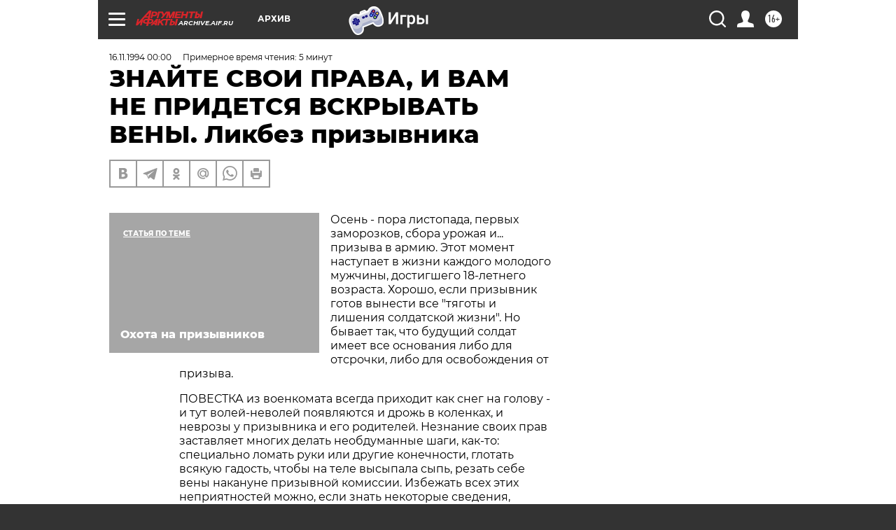

--- FILE ---
content_type: text/html; charset=UTF-8
request_url: https://archive.aif.ru/archive/1643247
body_size: 27534
content:
<!DOCTYPE html>
<!--[if IE 8]><html class="ie8"> <![endif]-->
<!--[if gt IE 8]><!--><html lang="ru"> <!--<![endif]-->
<head>
    <!-- created_at 24-01-2026 08:03:00 -->
    <script>
        window.isIndexPage = 0;
        window.isMobileBrowser = 0;
        window.disableSidebarCut = 1;
        window.bannerDebugMode = 0;
    </script>

                
                                    <meta http-equiv="Content-Type" content="text/html; charset=utf-8" >
<meta name="format-detection" content="telephone=no" >
<meta name="viewport" content="width=device-width, user-scalable=no, initial-scale=1.0, maximum-scale=1.0, minimum-scale=1.0" >
<meta http-equiv="X-UA-Compatible" content="IE=edge,chrome=1" >
<meta name="HandheldFriendly" content="true" >
<meta name="format-detection" content="telephone=no" >
<meta name="theme-color" content="#ffffff" >
<meta name="description" content="Осень - пора листопада, первых заморозков, сбора урожая и... призыва в армию. Этот момент наступает в жизни каждого молодого мужчины, достигшего 18-летнего возраста. Хорошо, если призывник готов вынести все &quot;тяготы и лишения солдатской жизни&quot;" >
<meta name="keywords" content="" >
<meta name="article:published_time" content="1994-11-16T00:00:00+0300" >
<meta property="og:title" content="ЗНАЙТЕ СВОИ ПРАВА, И ВАМ НЕ ПРИДЕТСЯ ВСКРЫВАТЬ ВЕНЫ. Ликбез призывника" >
<meta property="og:description" content="Осень - пора листопада, первых заморозков, сбора урожая и... призыва в армию. Этот момент наступает в жизни каждого молодого мужчины, достигшего 18-летнего возраста. Хорошо, если призывник готов вынести все &quot;тяготы и лишения солдатской жизни&quot;" >
<meta property="og:type" content="article" >
<meta property="og:image" content="https://archive.aif.ru/img/regions_og_image/archive.jpg" >
<meta property="og:url" content="https://archive.aif.ru/archive/1643247" >
<meta property="og:site_name" content="AiF" >
<meta property="twitter:card" content="summary_large_image" >
<meta property="twitter:site" content="@aifonline" >
<meta property="twitter:title" content="ЗНАЙТЕ СВОИ ПРАВА, И ВАМ НЕ ПРИДЕТСЯ ВСКРЫВАТЬ ВЕНЫ. Ликбез призывника" >
<meta property="twitter:description" content="Осень - пора листопада, первых заморозков, сбора урожая и... призыва в армию. Этот момент наступает в жизни каждого молодого мужчины, достигшего 18-летнего возраста. Хорошо, если призывник готов вынести все &quot;тяготы и лишения солдатской жизни&quot;" >
<meta property="twitter:creator" content="@aifonline" >
<meta property="twitter:domain" content="https://archive.aif.ru/archive/1643247" >
<meta name="facebook-domain-verification" content="jiqbwww7rrqnwzjkizob7wrpmgmwq3" >
        <title>ЗНАЙТЕ СВОИ ПРАВА, И ВАМ НЕ ПРИДЕТСЯ ВСКРЫВАТЬ ВЕНЫ. Ликбез призывника | АиФ Архив</title>    <link rel="shortcut icon" type="image/x-icon" href="/favicon.ico" />
    <link rel="icon" type="image/svg+xml" href="/favicon.svg">
    
    <link rel="preload" href="/redesign2018/fonts/montserrat-v15-latin-ext_latin_cyrillic-ext_cyrillic-regular.woff2" as="font" type="font/woff2" crossorigin>
    <link rel="preload" href="/redesign2018/fonts/montserrat-v15-latin-ext_latin_cyrillic-ext_cyrillic-italic.woff2" as="font" type="font/woff2" crossorigin>
    <link rel="preload" href="/redesign2018/fonts/montserrat-v15-latin-ext_latin_cyrillic-ext_cyrillic-700.woff2" as="font" type="font/woff2" crossorigin>
    <link rel="preload" href="/redesign2018/fonts/montserrat-v15-latin-ext_latin_cyrillic-ext_cyrillic-700italic.woff2" as="font" type="font/woff2" crossorigin>
    <link rel="preload" href="/redesign2018/fonts/montserrat-v15-latin-ext_latin_cyrillic-ext_cyrillic-800.woff2" as="font" type="font/woff2" crossorigin>
    <link href="https://archive.aif.ru/amp/archive/1643247" rel="amphtml" >
<link href="https://archive.aif.ru/archive/1643247" rel="canonical" >
<link href="https://archive.aif.ru/redesign2018/css/style.css?5a7" media="all" rel="stylesheet" type="text/css" >
<link href="https://archive.aif.ru/img/icon/apple_touch_icon_57x57.png?5a7" rel="apple-touch-icon" sizes="57x57" >
<link href="https://archive.aif.ru/img/icon/apple_touch_icon_114x114.png?5a7" rel="apple-touch-icon" sizes="114x114" >
<link href="https://archive.aif.ru/img/icon/apple_touch_icon_72x72.png?5a7" rel="apple-touch-icon" sizes="72x72" >
<link href="https://archive.aif.ru/img/icon/apple_touch_icon_144x144.png?5a7" rel="apple-touch-icon" sizes="144x144" >
<link href="https://archive.aif.ru/img/icon/apple-touch-icon.png?5a7" rel="apple-touch-icon" sizes="180x180" >
<link href="https://archive.aif.ru/img/icon/favicon-32x32.png?5a7" rel="icon" type="image/png" sizes="32x32" >
<link href="https://archive.aif.ru/img/icon/favicon-16x16.png?5a7" rel="icon" type="image/png" sizes="16x16" >
<link href="https://archive.aif.ru/img/manifest.json?5a7" rel="manifest" >
<link href="https://archive.aif.ru/img/safari-pinned-tab.svg?5a7" rel="mask-icon" color="#d55b5b" >
<link href="https://ads.betweendigital.com" rel="preconnect" crossorigin="" >
        <script type="text/javascript">
    //<!--
    var isRedesignPage = true;    //-->
</script>
<script type="text/javascript" src="https://archive.aif.ru/js/output/jquery.min.js?5a7"></script>
<script type="text/javascript" src="https://archive.aif.ru/js/output/header_scripts.js?5a7"></script>
<script type="text/javascript">
    //<!--
    var _sf_startpt=(new Date()).getTime()    //-->
</script>
<script type="application/ld+json">
    {"@context":"https:\/\/schema.org","@type":"BreadcrumbList","itemListElement":[{"@type":"ListItem","position":1,"name":"\u0410\u0440\u0433\u0443\u043c\u0435\u043d\u0442\u044b \u0438 \u0424\u0430\u043a\u0442\u044b","item":"https:\/\/archive.aif.ru\/"},{"@type":"ListItem","position":2,"name":"\u0410\u0440\u0445\u0438\u0432","item":"https:\/\/archive.aif.ru\/archive"},{"@type":"ListItem","position":3,"name":"\u0417\u041d\u0410\u0419\u0422\u0415 \u0421\u0412\u041e\u0418 \u041f\u0420\u0410\u0412\u0410, \u0418 \u0412\u0410\u041c \u041d\u0415 \u041f\u0420\u0418\u0414\u0415\u0422\u0421\u042f \u0412\u0421\u041a\u0420\u042b\u0412\u0410\u0422\u042c \u0412\u0415\u041d\u042b. \u041b\u0438\u043a\u0431\u0435\u0437 \u043f\u0440\u0438\u0437\u044b\u0432\u043d\u0438\u043a\u0430","item":"https:\/\/archive.aif.ru\/archive\/1643247"}]}</script>
<script type="application/ld+json">
    {"@context":"https:\/\/schema.org","@type":"Article","mainEntityOfPage":{"@type":"WebPage","@id":"https:\/\/archive.aif.ru\/archive\/1643247"},"headline":"\u0417\u041d\u0410\u0419\u0422\u0415 \u0421\u0412\u041e\u0418 \u041f\u0420\u0410\u0412\u0410, \u0418 \u0412\u0410\u041c \u041d\u0415 \u041f\u0420\u0418\u0414\u0415\u0422\u0421\u042f \u0412\u0421\u041a\u0420\u042b\u0412\u0410\u0422\u042c \u0412\u0415\u041d\u042b. \u041b\u0438\u043a\u0431\u0435\u0437 \u043f\u0440\u0438\u0437\u044b\u0432\u043d\u0438\u043a\u0430","articleBody":"\r\n\r\n\u041e\u0441\u0435\u043d\u044c - \u043f\u043e\u0440\u0430 \u043b\u0438\u0441\u0442\u043e\u043f\u0430\u0434\u0430, \u043f\u0435\u0440\u0432\u044b\u0445 \u0437\u0430\u043c\u043e\u0440\u043e\u0437\u043a\u043e\u0432, \u0441\u0431\u043e\u0440\u0430 \u0443\u0440\u043e\u0436\u0430\u044f \u0438... \u043f\u0440\u0438\u0437\u044b\u0432\u0430 \u0432 \u0430\u0440\u043c\u0438\u044e. \u042d\u0442\u043e\u0442 \u043c\u043e\u043c\u0435\u043d\u0442 \u043d\u0430\u0441\u0442\u0443\u043f\u0430\u0435\u0442 \u0432 \u0436\u0438\u0437\u043d\u0438 \u043a\u0430\u0436\u0434\u043e\u0433\u043e \u043c\u043e\u043b\u043e\u0434\u043e\u0433\u043e \u043c\u0443\u0436\u0447\u0438\u043d\u044b, \u0434\u043e\u0441\u0442\u0438\u0433\u0448\u0435\u0433\u043e 18-\u043b\u0435\u0442\u043d\u0435\u0433\u043e \u0432\u043e\u0437\u0440\u0430\u0441\u0442\u0430. \u0425\u043e\u0440\u043e\u0448\u043e, \u0435\u0441\u043b\u0438 \u043f\u0440\u0438\u0437\u044b\u0432\u043d\u0438\u043a \u0433\u043e\u0442\u043e\u0432 \u0432\u044b\u043d\u0435\u0441\u0442\u0438 \u0432\u0441\u0435 \"\u0442\u044f\u0433\u043e\u0442\u044b \u0438 \u043b\u0438\u0448\u0435\u043d\u0438\u044f \u0441\u043e\u043b\u0434\u0430\u0442\u0441\u043a\u043e\u0439 \u0436\u0438\u0437\u043d\u0438\". \u041d\u043e \u0431\u044b\u0432\u0430\u0435\u0442 \u0442\u0430\u043a, \u0447\u0442\u043e \u0431\u0443\u0434\u0443\u0449\u0438\u0439 \u0441\u043e\u043b\u0434\u0430\u0442 \u0438\u043c\u0435\u0435\u0442 \u0432\u0441\u0435 \u043e\u0441\u043d\u043e\u0432\u0430\u043d\u0438\u044f \u043b\u0438\u0431\u043e \u0434\u043b\u044f \u043e\u0442\u0441\u0440\u043e\u0447\u043a\u0438, \u043b\u0438\u0431\u043e \u0434\u043b\u044f \u043e\u0441\u0432\u043e\u0431\u043e\u0436\u0434\u0435\u043d\u0438\u044f \u043e\u0442 \u043f\u0440\u0438\u0437\u044b\u0432\u0430. \r\n\r\n\r\n\u041f\u041e\u0412\u0415\u0421\u0422\u041a\u0410 \u0438\u0437 \u0432\u043e\u0435\u043d\u043a\u043e\u043c\u0430\u0442\u0430 \u0432\u0441\u0435\u0433\u0434\u0430 \u043f\u0440\u0438\u0445\u043e\u0434\u0438\u0442 \u043a\u0430\u043a \u0441\u043d\u0435\u0433 \u043d\u0430 \u0433\u043e\u043b\u043e\u0432\u0443 - \u0438 \u0442\u0443\u0442 \u0432\u043e\u043b\u0435\u0439-\u043d\u0435\u0432\u043e\u043b\u0435\u0439 \u043f\u043e\u044f\u0432\u043b\u044f\u044e\u0442\u0441\u044f \u0438 \u0434\u0440\u043e\u0436\u044c \u0432 \u043a\u043e\u043b\u0435\u043d\u043a\u0430\u0445, \u0438 \u043d\u0435\u0432\u0440\u043e\u0437\u044b \u0443 \u043f\u0440\u0438\u0437\u044b\u0432\u043d\u0438\u043a\u0430 \u0438 \u0435\u0433\u043e \u0440\u043e\u0434\u0438\u0442\u0435\u043b\u0435\u0439. \u041d\u0435\u0437\u043d\u0430\u043d\u0438\u0435 \u0441\u0432\u043e\u0438\u0445 \u043f\u0440\u0430\u0432 \u0437\u0430\u0441\u0442\u0430\u0432\u043b\u044f\u0435\u0442 \u043c\u043d\u043e\u0433\u0438\u0445 \u0434\u0435\u043b\u0430\u0442\u044c \u043d\u0435\u043e\u0431\u0434\u0443\u043c\u0430\u043d\u043d\u044b\u0435 \u0448\u0430\u0433\u0438, \u043a\u0430\u043a-\u0442\u043e: \u0441\u043f\u0435\u0446\u0438\u0430\u043b\u044c\u043d\u043e \u043b\u043e\u043c\u0430\u0442\u044c \u0440\u0443\u043a\u0438 \u0438\u043b\u0438 \u0434\u0440\u0443\u0433\u0438\u0435 \u043a\u043e\u043d\u0435\u0447\u043d\u043e\u0441\u0442\u0438, \u0433\u043b\u043e\u0442\u0430\u0442\u044c \u0432\u0441\u044f\u043a\u0443\u044e \u0433\u0430\u0434\u043e\u0441\u0442\u044c, \u0447\u0442\u043e\u0431\u044b \u043d\u0430 \u0442\u0435\u043b\u0435 \u0432\u044b\u0441\u044b\u043f\u0430\u043b\u0430 \u0441\u044b\u043f\u044c, \u0440\u0435\u0437\u0430\u0442\u044c \u0441\u0435\u0431\u0435 \u0432\u0435\u043d\u044b \u043d\u0430\u043a\u0430\u043d\u0443\u043d\u0435 \u043f\u0440\u0438\u0437\u044b\u0432\u043d\u043e\u0439 \u043a\u043e\u043c\u0438\u0441\u0441\u0438\u0438. \u0418\u0437\u0431\u0435\u0436\u0430\u0442\u044c \u0432\u0441\u0435\u0445 \u044d\u0442\u0438\u0445 \u043d\u0435\u043f\u0440\u0438\u044f\u0442\u043d\u043e\u0441\u0442\u0435\u0439 \u043c\u043e\u0436\u043d\u043e, \u0435\u0441\u043b\u0438 \u0437\u043d\u0430\u0442\u044c \u043d\u0435\u043a\u043e\u0442\u043e\u0440\u044b\u0435 \u0441\u0432\u0435\u0434\u0435\u043d\u0438\u044f, \u043a\u043e\u0442\u043e\u0440\u044b\u0435 \u0438\u0437\u043b\u043e\u0436\u0435\u043d\u044b \u0432 \u0438\u043d\u0444\u043e\u0440\u043c\u0430\u0446\u0438\u043e\u043d\u043d\u043e\u043c \u0431\u044e\u043b\u043b\u0435\u0442\u0435\u043d\u0435 \u0430\u0440\u0445\u0430\u043d\u0433\u0435\u043b\u044c\u0441\u043a\u043e\u0439 \u043f\u0440\u0430\u0432\u043e\u0437\u0430\u0449\u0438\u0442\u043d\u043e\u0439 \u043e\u0440\u0433\u0430\u043d\u0438\u0437\u0430\u0446\u0438\u0438 \"\u0410\u043a\u0446\u0438\u044f \u0441\u043f\u0430\u0441\u0435\u043d\u0438\u044f\". \r\n\r\n\r\n\u041f\u041e\u0412\u0415\u0421\u0422\u041a\u0418 \r\n\r\n\r\n\r\n\r\n\u0421\u0410\u041c\u041e\u0419 \u0443\u0432\u0430\u0436\u0438\u0442\u0435\u043b\u044c\u043d\u043e\u0439 \u043f\u0440\u0438\u0447\u0438\u043d\u043e\u0439 \u043d\u0435\u044f\u0432\u043a\u0438 \u043f\u0440\u0438\u0437\u044b\u0432\u043d\u0438\u043a\u0430 \u0432 \u0432\u043e\u0435\u043d\u043a\u043e\u043c\u0430\u0442 \u044f\u0432\u043b\u044f\u0435\u0442\u0441\u044f \u043d\u0435\u043f\u043e\u043b\u0443\u0447\u0435\u043d\u0438\u0435 \u043f\u043e\u0432\u0435\u0441\u0442\u043a\u0438. \u0415\u0441\u043b\u0438 \u043f\u0440\u0435\u0434\u0441\u0442\u0430\u0432\u0438\u0442\u0435\u043b\u0438 \u0432\u043e\u0435\u043d\u043a\u043e\u043c\u0430\u0442\u0430 \u043d\u0435 \u0432\u0440\u0443\u0447\u0438\u043b\u0438 \u0435\u0435 \u0432\u0430\u043c \u043b\u0438\u0447\u043d\u043e \u0432 \u0440\u0443\u043a\u0438, \u0430 \u043f\u0435\u0440\u0435\u0434\u0430\u043b\u0438 \u0447\u0435\u0440\u0435\u0437 \u0440\u043e\u0434\u0441\u0442\u0432\u0435\u043d\u043d\u0438\u043a\u043e\u0432, \u0442\u043e \u0432\u044b \u043c\u043e\u0436\u0435\u0442\u0435 \u0441\u043f\u0430\u0442\u044c \u0441\u043f\u043e\u043a\u043e\u0439\u043d\u043e. \u0422\u0430\u043a \u043a\u0430\u043a \u043e\u0442\u0432\u0435\u0442\u0441\u0442\u0432\u0435\u043d\u043d\u043e\u0441\u0442\u0438 \u0437\u0430 \u0442\u043e, \u0447\u0442\u043e \u043d\u0435 \u043f\u0435\u0440\u0435\u0434\u0430\u043b\u0438 \u0432\u0430\u043c \u0432\u044b\u0437\u043e\u0432 \u0432 \u0432\u043e\u0435\u043d\u043a\u043e\u043c\u0430\u0442, \u0440\u043e\u0434\u0441\u0442\u0432\u0435\u043d\u043d\u0438\u043a\u0438 \u043d\u0435 \u043d\u0435\u0441\u0443\u0442. \u041e\u0434\u0438\u043d \u043c\u043e\u0439 \u0437\u043d\u0430\u043a\u043e\u043c\u044b\u0439 \u0432\u043e\u043e\u0431\u0449\u0435 \u043d\u0430\u0437\u0432\u0430\u043b\u0441\u044f \u0434\u0440\u0443\u0433\u0438\u043c \u0447\u0435\u043b\u043e\u0432\u0435\u043a\u043e\u043c, \u043a\u043e\u0433\u0434\u0430 \u043a \u043d\u0435\u043c\u0443 \u043f\u0440\u0438\u0448\u043b\u0438 \u0432\u0440\u0443\u0447\u0430\u0442\u044c \u043f\u043e\u0432\u0435\u0441\u0442\u043a\u0443. \u041e\u043d \u0435\u0435 \u043f\u0440\u0438\u043d\u044f\u043b, \u0440\u0430\u0441\u043f\u0438\u0441\u0430\u043b\u0441\u044f \u0438 \u0442\u0443\u0442 \u0436\u0435 \u043e\u0442\u043f\u0440\u0430\u0432\u0438\u043b \u0432 \u043c\u0443\u0441\u043e\u0440\u043d\u043e\u0435 \u0432\u0435\u0434\u0440\u043e. \r\n\r\n\r\n\u041d\u043e \u0435\u0441\u043b\u0438 \u0432\u0430\u043c \u0432\u0441\u0435 \u0436\u0435 \u0432\u0440\u0443\u0447\u0438\u043b\u0438 \u044d\u0442\u0443 \"\u0441\u0442\u0440\u0430\u0448\u043d\u0443\u044e \u0431\u0443\u043c\u0430\u0433\u0443\" \u0438 \u0442\u0430\u043c \u0441\u0442\u043e\u0438\u0442 \u0432\u0430\u0448\u0430 \u0440\u043e\u0441\u043f\u0438\u0441\u044c, \u0442\u043e \u0438\u0434\u0442\u0438 \u0432 \u0432\u043e\u0435\u043d\u043a\u043e\u043c\u0430\u0442 \u043f\u0440\u0438\u0434\u0435\u0442\u0441\u044f, \u0432 \u0438\u043d\u043e\u043c \u0441\u043b\u0443\u0447\u0430\u0435 - \u044d\u0442\u043e \u0443\u0436\u0435 \u043d\u0430\u0440\u0443\u0448\u0435\u043d\u0438\u0435 \u0437\u0430\u043a\u043e\u043d\u0430. \u041d\u043e \u0432\u044b \u043c\u043e\u0436\u0435\u0442\u0435 \u043f\u0435\u0440\u0435\u0434 \u0441\u0430\u043c\u043e\u0439 \u043e\u0442\u043f\u0440\u0430\u0432\u043a\u043e\u0439 \u0432 \u0447\u0430\u0441\u0442\u044c \u0438\u043b\u0438 \u0434\u0430\u0436\u0435 \u043f\u0435\u0440\u0435\u0434 \u043f\u0440\u043e\u0445\u043e\u0436\u0434\u0435\u043d\u0438\u0435\u043c \u043c\u0435\u0434\u043a\u043e\u043c\u0438\u0441\u0441\u0438\u0438: \u0430) \"\u0437\u0430\u0431\u043b\u0443\u0434\u0438\u0442\u044c\u0441\u044f \u0432 \u043b\u0435\u0441\u0443\", \"\u043f\u043e\u043f\u0430\u0441\u0442\u044c \u0432 \u0447\u0443\u0436\u043e\u0439 \u0433\u043e\u0440\u043e\u0434, \u0433\u0434\u0435 \u0443 \u0432\u0430\u0441 \u0443\u043a\u0440\u0430\u0434\u0443\u0442 \u0434\u0435\u043d\u044c\u0433\u0438\", \u0438 \u0442. \u0434. \u0412\u0430\u0441 \u043d\u0435 \u0431\u0443\u0434\u0443\u0442 \u0441\u0447\u0438\u0442\u0430\u0442\u044c \u0443\u043a\u043b\u043e\u043d\u044f\u044e\u0449\u0438\u043c\u0441\u044f, \u043f\u043e\u043a\u0430 \u043d\u0435 \u0434\u043e\u043a\u0430\u0436\u0443\u0442 \u0432\u0430\u0448\u0443 \u0432\u0438\u043d\u0443. \u0410 \u0441\u0434\u0435\u043b\u0430\u0442\u044c \u044d\u0442\u043e \u043e\u0447\u0435\u043d\u044c \u0441\u043b\u043e\u0436\u043d\u043e. \r\n\r\n\r\n\u041e\u0421\u0412\u041e\u0411\u041e\u0416\u0414\u0415\u041d\u0418\u0415 \u0418 \u041e\u0422\u0421\u0420\u041e\u0427\u041a\u0418 \u041e\u0422 \u041f\u0420\u0418\u0417\u042b\u0412\u0410 \r\n\r\n\r\n\r\n\r\n\u041f\u041e\u0427\u0422\u0418 \u0432\u0441\u0435\u043c \u0438\u0437\u0432\u0435\u0441\u0442\u043d\u043e, \u0447\u0442\u043e \u043e\u0442 \u043f\u0440\u0438\u0437\u044b\u0432\u0430 \u043e\u0441\u0432\u043e\u0431\u043e\u0436\u0434\u0430\u044e\u0442\u0441\u044f \u043f\u0440\u0438\u0437\u044b\u0432\u043d\u0438\u043a\u0438, \u043f\u0440\u0438\u0437\u043d\u0430\u043d\u043d\u044b\u0435 \u043d\u0435\u0433\u043e\u0434\u043d\u044b\u043c\u0438 \u043a \u0432\u043e\u0435\u043d\u043d\u043e\u0439 \u0441\u043b\u0443\u0436\u0431\u0435 \u043f\u043e \u0441\u043e\u0441\u0442\u043e\u044f\u043d\u0438\u044e \u0437\u0434\u043e\u0440\u043e\u0432\u044c\u044f, \u043f\u0440\u043e\u0448\u0435\u0434\u0448\u0438\u0435 \u0430\u043b\u044c\u0442\u0435\u0440\u043d\u0430\u0442\u0438\u0432\u043d\u0443\u044e \u0441\u043b\u0443\u0436\u0431\u0443 \u0438\u043b\u0438 \u043e\u0442\u0441\u043b\u0443\u0436\u0438\u0432\u0448\u0438\u0435 \u0432 \u0430\u0440\u043c\u0438\u0438 \u0434\u0440\u0443\u0433\u043e\u0433\u043e \u0433\u043e\u0441\u0443\u0434\u0430\u0440\u0441\u0442\u0432\u0430, \u0438 \u0442\u0435, \u0443 \u043a\u043e\u0433\u043e \u043d\u0435 \u0441\u043d\u044f\u0442\u0430 \u0441\u0443\u0434\u0438\u043c\u043e\u0441\u0442\u044c \u0437\u0430 \u0441\u043e\u0432\u0435\u0440\u0448\u0435\u043d\u0438\u0435 \u0442\u044f\u0436\u043a\u043e\u0433\u043e \u043f\u0440\u0435\u0441\u0442\u0443\u043f\u043b\u0435\u043d\u0438\u044f. \u0415\u0441\u043b\u0438 \u0432\u0430\u0448 \u0431\u0440\u0430\u0442 \u043f\u043e\u0433\u0438\u0431 \u0438\u043b\u0438 \u0443\u043c\u0435\u0440 \u0432\u043e \u0432\u0440\u0435\u043c\u044f \u043f\u0440\u043e\u0445\u043e\u0436\u0434\u0435\u043d\u0438\u044f \u0441\u043b\u0443\u0436\u0431\u044b, \u0442\u043e \u0432\u044b \u0442\u0430\u043a\u0436\u0435 \u043e\u0441\u0432\u043e\u0431\u043e\u0436\u0434\u0430\u0435\u0442\u0435\u0441\u044c \u043e\u0442 \u043f\u0440\u0438\u0437\u044b\u0432\u0430. \r\n\r\n\r\n\u0415\u0441\u043b\u0438 \u0432\u0430\u043c \u043d\u0443\u0436\u043d\u0430 \u0432\u0441\u0435\u0433\u043e \u043b\u0438\u0448\u044c \u043e\u0442\u0441\u0440\u043e\u0447\u043a\u0430, \u0442\u043e \u043e\u043f\u044f\u0442\u044c \u0436\u0435 \u043d\u0435 \u0442\u043e\u0440\u043e\u043f\u0438\u0442\u0435\u0441\u044c \u0441\u043e\u0437\u043d\u0430\u0442\u0435\u043b\u044c\u043d\u043e \u043f\u043e\u0440\u0442\u0438\u0442\u044c \u0441\u0435\u0431\u0435 \u0437\u0434\u043e\u0440\u043e\u0432\u044c\u0435 \u0438 \u0441\u0442\u0430\u043d\u043e\u0432\u0438\u0442\u044c\u0441\u044f \u0438\u043d\u0432\u0430\u043b\u0438\u0434\u043e\u043c. \u0412\u0430\u043c \u0432\u0441\u0435\u0433\u043e \u043b\u0438\u0448\u044c \u043d\u0443\u0436\u043d\u043e \u0437\u043d\u0430\u0442\u044c, \u0447\u0442\u043e \u043f\u0440\u0430\u0432\u0430 \u043d\u0430 \u043d\u0435\u0435 \u0438\u043c\u0435\u044e\u0442 \u0432\u0441\u0435, \u043a\u0442\u043e \u0437\u0430\u043d\u044f\u0442 \u0443\u0445\u043e\u0434\u043e\u043c \u0437\u0430 \u0447\u043b\u0435\u043d\u043e\u043c \u0441\u0435\u043c\u044c\u0438, \u043d\u0443\u0436\u0434\u0430\u044e\u0449\u0438\u043c\u0441\u044f \u0432 \u043f\u043e\u0441\u0442\u043e\u0440\u043e\u043d\u043d\u0435\u0439 \u043f\u043e\u043c\u043e\u0449\u0438. \u041d\u043e \u044d\u0442\u043e\u0442 \u043f\u0443\u043d\u043a\u0442 \u0434\u0435\u0439\u0441\u0442\u0432\u0443\u0435\u0442 \u0432 \u0442\u043e\u043c \u0441\u043b\u0443\u0447\u0430\u0435, \u043a\u043e\u0433\u0434\u0430, \u043a\u0440\u043e\u043c\u0435 \u0432\u0430\u0441, \u043d\u0435\u043a\u043e\u043c\u0443 \u0443\u0445\u0430\u0436\u0438\u0432\u0430\u0442\u044c \u0437\u0430 \u0440\u043e\u0434\u0441\u0442\u0432\u0435\u043d\u043d\u0438\u043a\u043e\u043c, \u043a\u043e\u0442\u043e\u0440\u044b\u0439 \u044f\u0432\u043b\u044f\u0435\u0442\u0441\u044f \u0438\u043d\u0432\u0430\u043b\u0438\u0434\u043e\u043c, \u043f\u0435\u043d\u0441\u0438\u043e\u043d\u0435\u0440\u043e\u043c \u0438\u043b\u0438 \u043d\u0435 \u0434\u043e\u0441\u0442\u0438\u0433\u0448\u0438\u043c 18-\u043b\u0435\u0442\u043d\u0435\u0433\u043e \u0432\u043e\u0437\u0440\u0430\u0441\u0442\u0430. \u0422\u0435, \u043a\u0442\u043e \u0438\u043c\u0435\u0435\u0442 \u0432\u044b\u0441\u0448\u0435\u0435 \u043f\u0435\u0434\u0430\u0433\u043e\u0433\u0438\u0447\u0435\u0441\u043a\u043e\u0435 \u043e\u0431\u0440\u0430\u0437\u043e\u0432\u0430\u043d\u0438\u0435 \u0438 \u0440\u0430\u0431\u043e\u0442\u0430\u0435\u0442 \u043f\u043e \u0441\u043f\u0435\u0446\u0438\u0430\u043b\u044c\u043d\u043e\u0441\u0442\u0438 \u0432 \u0441\u0435\u043b\u044c\u0441\u043a\u043e\u0439 \u0448\u043a\u043e\u043b\u0435, \u0430 \u0442\u0430\u043a\u0436\u0435 \u0441\u0435\u043b\u044c\u0441\u043a\u0438\u0435 \u0432\u0440\u0430\u0447\u0438, \u0442\u043e\u0436\u0435 \u0438\u043c\u0435\u044e\u0442 \u043f\u0440\u0430\u0432\u043e \u043e\u0442\u0442\u044f\u043d\u0443\u0442\u044c \u0441\u0440\u043e\u043a \u043f\u0440\u0438\u0437\u044b\u0432\u0430 \u043d\u0430 \u0432\u0440\u0435\u043c\u044f \u0440\u0430\u0431\u043e\u0442\u044b. \u0412 \u0441\u043b\u0443\u0447\u0430\u0435, \u0435\u0441\u043b\u0438 \u0432\u043e\u0435\u043d\u043a\u043e\u043c\u0430\u0442 \u043f\u043e \u043a\u0430\u043a\u043e\u0439-\u0442\u043e \u043f\u0440\u0438\u0447\u0438\u043d\u0435 \u043e\u0442\u043a\u0430\u0437\u044b\u0432\u0430\u0435\u0442 \u0432\u0430\u043c \u0432 \u043e\u0442\u0441\u0440\u043e\u0447\u043a\u0435 \u0438\u043b\u0438 \u043f\u0440\u0438\u0437\u043d\u0430\u0435\u0442 \u0432\u0430\u0441 \u0433\u043e\u0434\u043d\u044b\u043c, \u0430 \u0432\u044b \u0442\u0430\u043a\u043e\u0432\u044b\u043c \u043d\u0435 \u044f\u0432\u043b\u044f\u0435\u0442\u0435\u0441\u044c, \u0432\u044b \u043c\u043e\u0436\u0435\u0442\u0435 \u0432 10-\u0434\u043d\u0435\u0432\u043d\u044b\u0439 \u0441\u0440\u043e\u043a \u043f\u043e\u0434\u0430\u0442\u044c \u0436\u0430\u043b\u043e\u0431\u0443 \u0432 \u043f\u0440\u0438\u0437\u044b\u0432\u043d\u0443\u044e \u043a\u043e\u043c\u0438\u0441\u0441\u0438\u044e \u043e\u0431\u043b\u0430\u0441\u0442\u0438 \u0438\u043b\u0438 \u0432 \u0441\u0443\u0434. \u0412\u0441\u0435 \u0432\u043e\u043f\u0440\u043e\u0441\u044b, \u0441\u0432\u044f\u0437\u0430\u043d\u043d\u044b\u0435 \u0441 \u043f\u0440\u0438\u0437\u044b\u0432\u043e\u043c, \u0440\u0435\u0448\u0430\u0435\u0442 \u043a\u043e\u043c\u0438\u0441\u0441\u0438\u044f \u0432 \u0446\u0435\u043b\u043e\u043c, \u0432\u043e \u0433\u043b\u0430\u0432\u0435 \u043a\u043e\u0442\u043e\u0440\u043e\u0439 \u0434\u043e\u043b\u0436\u0435\u043d \u0431\u044b\u0442\u044c \u0437\u0430\u043c\u0435\u0441\u0442\u0438\u0442\u0435\u043b\u044c \u0433\u043b\u0430\u0432\u044b \u0430\u0434\u043c\u0438\u043d\u0438\u0441\u0442\u0440\u0430\u0446\u0438\u0438 \u0440\u0430\u0439\u043e\u043d\u0430. \u0422\u0430\u043a \u0447\u0442\u043e \u0432\u0441\u0435 \u0443\u0433\u0440\u043e\u0437\u044b \u0432\u043e\u0435\u043d\u043a\u043e\u043c\u043e\u0432 \"\u0441\u0433\u043d\u043e\u0438\u0442\u044c \u0432\u0430\u0441 \u0432 \u0437\u0430\u0441\u0442\u0435\u043d\u043a\u0430\u0445 \u0441\u0442\u0440\u043e\u0439\u0431\u0430\u0442\u0430\", \u0435\u0441\u043b\u0438 \u0432\u044b \u0431\u0443\u0434\u0435\u0442\u0435 \u0441\u043e\u043f\u0440\u043e\u0442\u0438\u0432\u043b\u044f\u0442\u044c\u0441\u044f, \u043d\u0435 \u0438\u043c\u0435\u044e\u0442 \u043d\u0438\u043a\u0430\u043a\u0438\u0445 \u043e\u0441\u043d\u043e\u0432\u0430\u043d\u0438\u0439. \u0412\u0435\u0434\u044c \u0435\u0433\u043e \u0446\u0435\u043b\u044c - \u043d\u0430\u0431\u0440\u0430\u0442\u044c \u043d\u0443\u0436\u043d\u043e\u0435 \u043a\u043e\u043b\u0438\u0447\u0435\u0441\u0442\u0432\u043e \u043f\u0440\u0438\u0437\u044b\u0432\u043d\u0438\u043a\u043e\u0432 \u043f\u043e \u043f\u0440\u0438\u043d\u0446\u0438\u043f\u0443 \"\u0443 \u043d\u0430\u0441 \u043d\u0435 \u0441\u043b\u0443\u0436\u0430\u0442 \u0442\u043e\u043b\u044c\u043a\u043e \u043c\u0435\u0440\u0442\u0432\u044b\u0435\". \r\n\r\n\r\n\u041d\u0430 \u043e\u0441\u043d\u043e\u0432\u0430\u043d\u0438\u0438 \u0437\u0430\u043a\u043e\u043d\u0430 \"\u041e\u0431 \u043e\u0431\u0436\u0430\u043b\u043e\u0432\u0430\u043d\u0438\u0438 \u0432 \u0441\u0443\u0434 \u0434\u0435\u0439\u0441\u0442\u0432\u0438\u0439 \u0438 \u0440\u0435\u0448\u0435\u043d\u0438\u0439, \u043d\u0430\u0440\u0443\u0448\u0430\u044e\u0449\u0438\u0445 \u043f\u0440\u0430\u0432\u0430 \u0438 \u0441\u0432\u043e\u0431\u043e\u0434\u044b \u0433\u0440\u0430\u0436\u0434\u0430\u043d\" (\"\u0420\u043e\u0441\u0441\u0438\u0439\u0441\u043a\u0430\u044f \u0433\u0430\u0437\u0435\u0442\u0430\", 12 \u043c\u0430\u044f 1993 \u0433.) \u0432\u044b \u0438\u043c\u0435\u0435\u0442\u0435 \u043f\u043e\u043b\u043d\u043e\u0435 \u043f\u0440\u0430\u0432\u043e \u043f\u043e\u0434\u0430\u0442\u044c \u0436\u0430\u043b\u043e\u0431\u0443 \u0432 \u0441\u0443\u0434, \u0435\u0441\u043b\u0438 \u0432\u043e\u0435\u043d\u043a\u043e\u043c\u0430\u0442 \u043d\u0430\u0440\u0443\u0448\u0438\u043b \u0432\u0430\u0448\u0438 \u043f\u0440\u0430\u0432\u0430. \r\n\r\n\r\n\u041c\u0415\u0414\u041a\u041e\u041c\u0418\u0421\u0421\u0418\u042f \r\n\r\n\r\n\r\n\r\n\u0422\u0420\u0415\u0411\u0423\u0419\u0422\u0415 \u0442\u0430\u043a\u0436\u0435 \u043f\u0440\u0438 \u043f\u0440\u043e\u0445\u043e\u0436\u0434\u0435\u043d\u0438\u0438 \u043f\u0440\u0438\u0437\u044b\u0432\u043d\u043e\u0439 \u043a\u043e\u043c\u0438\u0441\u0441\u0438\u0438 \u043f\u0440\u0438\u043a\u0430\u0437 \u043c\u0438\u043d\u0438\u0441\u0442\u0440\u0430 \u043e\u0431\u043e\u0440\u043e\u043d\u044b N 260, \u0432\u043a\u043b\u044e\u0447\u0430\u044e\u0449\u0438\u0439 \u0432 \u0441\u0435\u0431\u044f \"\u0420\u0430\u0441\u043f\u0438\u0441\u0430\u043d\u0438\u0435 \u0431\u043e\u043b\u0435\u0437\u043d\u0435\u0439 \u0438 \u0444\u0438\u0437\u0438\u0447\u0435\u0441\u043a\u0438\u0445 \u043d\u0435\u0434\u043e\u0441\u0442\u0430\u0442\u043a\u043e\u0432\". \u0412\u0441\u0435 \u0441\u0441\u044b\u043b\u043a\u0438 \u0432\u043e\u0435\u043d\u043a\u043e\u043c\u043e\u0432 \u043d\u0430 \u0441\u0435\u043a\u0440\u0435\u0442\u043d\u043e\u0441\u0442\u044c, \u043e\u0442\u0441\u0443\u0442\u0441\u0442\u0432\u0438\u0435, \u0437\u0430\u043f\u0440\u0435\u0442 \u0432\u044b\u0448\u0435\u0441\u0442\u043e\u044f\u0449\u0435\u0433\u043e \u043d\u0430\u0447\u0430\u043b\u044c\u043d\u0438\u043a\u0430 \u043d\u0435\u043e\u0431\u043e\u0441\u043d\u043e\u0432\u0430\u043d\u043d\u044b. \u0412\u0430\u043c \u043f\u0440\u043e\u0441\u0442\u043e \u043e\u0431\u044f\u0437\u0430\u043d\u044b \u043f\u043e\u043a\u0430\u0437\u0430\u0442\u044c \u0432\u0441\u0435. \u0412 \u0441\u043b\u0443\u0447\u0430\u0435 \u043e\u0442\u043a\u0430\u0437\u0430 \u043f\u043e\u0434\u0430\u0439\u0442\u0435 \u0441\u0432\u043e\u044e \u043f\u0440\u043e\u0441\u044c\u0431\u0443 \u0432 \u043f\u0438\u0441\u044c\u043c\u0435\u043d\u043d\u043e\u043c \u0432\u0438\u0434\u0435 \u043d\u0430 \u0438\u043c\u044f \u0432\u043e\u0435\u043d\u043a\u043e\u043c\u0430. \u0418 \u043f\u043e\u0441\u0442\u0430\u0440\u0430\u0439\u0442\u0435\u0441\u044c \u043f\u043e\u043b\u0443\u0447\u0438\u0442\u044c \u043f\u0438\u0441\u044c\u043c\u0435\u043d\u043d\u044b\u0439 \u043e\u0442\u0432\u0435\u0442. \r\n\r\n\r\n\u041e\u0448\u0438\u0431\u043a\u043e\u0439 \u043f\u043e\u0447\u0442\u0438 \u0432\u0441\u0435\u0445 \u043f\u0440\u0438\u0437\u044b\u0432\u043d\u0438\u043a\u043e\u0432 \u044f\u0432\u043b\u044f\u0435\u0442\u0441\u044f \u0442\u043e, \u0447\u0442\u043e \u043e\u043d\u0438 \u043f\u0440\u0438\u0434\u0430\u044e\u0442 \u0441\u043b\u0438\u0448\u043a\u043e\u043c \u0431\u043e\u043b\u044c\u0448\u043e\u0435 \u0437\u043d\u0430\u0447\u0435\u043d\u0438\u0435 \u043f\u0440\u043e\u0445\u043e\u0436\u0434\u0435\u043d\u0438\u044e \u043c\u0435\u0434\u0438\u0446\u0438\u043d\u0441\u043a\u0438\u0445 \u043e\u0431\u0441\u043b\u0435\u0434\u043e\u0432\u0430\u043d\u0438\u0439 \u0438 \u0441\u0430\u043c\u043e\u0439 \u043a\u043e\u043c\u0438\u0441\u0441\u0438\u0438, \u043d\u043e \u0437\u0430\u0431\u044b\u0432\u0430\u044e\u0442 \u043e \u0442\u043e\u043c, \u0447\u0442\u043e \u0432\u0441\u0435 \u044d\u0442\u043e \u0442\u043e\u043b\u044c\u043a\u043e \u043f\u043e\u0434\u0433\u043e\u0442\u043e\u0432\u043a\u0430 \u043a \u0432\u044b\u043d\u0435\u0441\u0435\u043d\u0438\u044e \u0440\u0435\u0448\u0435\u043d\u0438\u044f. \u041d\u043e \u0434\u043e\u0441\u0442\u0430\u0442\u043e\u0447\u043d\u043e \u043e\u0444\u043e\u0440\u043c\u0438\u0442\u044c \u0437\u0430\u044f\u0432\u043b\u0435\u043d\u0438\u0435, \u0432\u044b\u0441\u043a\u0430\u0437\u0430\u0432 \u0442\u0430\u043c \u0432\u0441\u0435 \u0436\u0430\u043b\u043e\u0431\u044b \u043d\u0430 \u0437\u0434\u043e\u0440\u043e\u0432\u044c\u0435, \u0438 \u044d\u0442\u043e \u043c\u043e\u0436\u0435\u0442 \u0441\u0443\u0449\u0435\u0441\u0442\u0432\u0435\u043d\u043d\u043e \u043f\u043e\u0432\u043b\u0438\u044f\u0442\u044c \u043d\u0430 \u0440\u0435\u0448\u0435\u043d\u0438\u0435 \u043f\u0440\u0438\u0437\u044b\u0432\u043d\u043e\u0439 \u043a\u043e\u043c\u0438\u0441\u0441\u0438\u0438. \r\n\r\n\r\n\u041a\u0441\u0442\u0430\u0442\u0438, \u0435\u0441\u043b\u0438 \u0432\u044b \u0438\u043c\u0435\u0435\u0442\u0435 \u043c\u0435\u0434\u0438\u0446\u0438\u043d\u0441\u043a\u0443\u044e \u0438\u043b\u0438 \u0441\u043b\u043e\u0436\u043d\u0443\u044e \u0432\u043e\u0435\u043d\u043d\u043e-\u0443\u0447\u0435\u0442\u043d\u0443\u044e \u0441\u043f\u0435\u0446\u0438\u0430\u043b\u044c\u043d\u043e\u0441\u0442\u044c, \u0442\u043e \u043c\u043e\u0436\u0435\u0442\u0435 \u0442\u0440\u0435\u0431\u043e\u0432\u0430\u0442\u044c, \u0447\u0442\u043e\u0431\u044b \u0432\u0430\u0441 \u043d\u0430\u043f\u0440\u0430\u0432\u0438\u043b\u0438 \u0441\u043b\u0443\u0436\u0438\u0442\u044c \u0432 \u0440\u043e\u0434 \u0432\u043e\u0439\u0441\u043a \u0432 \u0441\u043e\u043e\u0442\u0432\u0435\u0442\u0441\u0442\u0432\u0438\u0438 \u0441 \u0432\u0430\u0448\u0435\u0439 \u043f\u0440\u043e\u0444\u0435\u0441\u0441\u0438\u0435\u0439. \u0418\u043b\u0438 \u043c\u043e\u0436\u0435\u0442\u0435 \u0436\u0435\u043d\u0438\u0442\u044c\u0441\u044f, \u0442\u043e\u0433\u0434\u0430 \u0443 \u0432\u0430\u0441 \u043f\u043e\u044f\u0432\u044f\u0442\u0441\u044f \u0432\u0441\u0435 \u043e\u0441\u043d\u043e\u0432\u0430\u043d\u0438\u044f \u0441\u043b\u0443\u0436\u0438\u0442\u044c \u043f\u043e \u043c\u0435\u0441\u0442\u0443 \u0436\u0438\u0442\u0435\u043b\u044c\u0441\u0442\u0432\u0430. \r\n\r\n\r\n\u041d\u043e \u0435\u0441\u043b\u0438 \u0432\u044b \u043d\u0430\u0434\u0435\u043b\u0438 \u0441\u043e\u043b\u0434\u0430\u0442\u0441\u043a\u0443\u044e \u0444\u043e\u0440\u043c\u0443, \u043d\u0435 \u043e\u0442\u0447\u0430\u0438\u0432\u0430\u0439\u0442\u0435\u0441\u044c. \u041f\u043e\u043b\u0442\u043e\u0440\u0430 \u0433\u043e\u0434\u0430 \u043d\u0435 \u0442\u0430\u043a\u043e\u0439 \u0431\u043e\u043b\u044c\u0448\u043e\u0439 \u0441\u0440\u043e\u043a, \u0442\u0435\u043c \u0431\u043e\u043b\u0435\u0435 \u0447\u0442\u043e \u0430\u0432\u0442\u043e\u0440 \u044d\u0442\u0438\u0445 \u0441\u0442\u0440\u043e\u043a \u043e\u0442\u0441\u043b\u0443\u0436\u0438\u043b \u0434\u0432\u0430 \u0433\u043e\u0434\u0430 \u0432 \u0412\u0414\u0412 \u0438 \u043c\u043e\u0436\u0435\u0442 \u0437\u0430\u0432\u0435\u0440\u0438\u0442\u044c, \u0447\u0442\u043e \u0432 \u0430\u0440\u043c\u0438\u0438 \u0435\u0441\u0442\u044c, \u0447\u0435\u043c\u0443 \u043f\u043e\u0443\u0447\u0438\u0442\u044c\u0441\u044f. \r\n\r\n\r\n\u0417\u0430 \u0434\u043e\u043f\u043e\u043b\u043d\u0438\u0442\u0435\u043b\u044c\u043d\u043e\u0439 \u0438\u043d\u0444\u043e\u0440\u043c\u0430\u0446\u0438\u0435\u0439 \u0432\u044b \u043c\u043e\u0436\u0435\u0442\u0435 \u043e\u0431\u0440\u0430\u0442\u0438\u0442\u044c\u0441\u044f \u043f\u043e \u0430\u0434\u0440\u0435\u0441\u0443: 163020, \u0433. \u0410\u0440\u0445\u0430\u043d\u0433\u0435\u043b\u044c\u0441\u043a, \u0443\u043b. \u042f\u0440\u043e\u0441\u043b\u0430\u0432\u0441\u043a\u0430\u044f, \u0434. 12, \"\u0410\u043a\u0446\u0438\u044f \u0441\u043f\u0430\u0441\u0435\u043d\u0438\u044f\" \u0438\u043b\u0438 \u043f\u043e \u0442\u0435\u043b\u0435\u0444\u043e\u043d\u0443 (818-2) 22-30-38.\r\n\u0421\u043c\u043e\u0442\u0440\u0438\u0442\u0435 \u0442\u0430\u043a\u0436\u0435:\r\n\r\n    \u0412\u0415\u0421\u0415\u041d\u041d\u0418\u0419 \u041f\u0420\u0418\u0417\u042b\u0412 \u0417\u0410\u041a\u0410\u041d\u0427\u0418\u0412\u0410\u0415\u0422\u0421\u042f 30 \u0418\u042e\u041d\u042f. 50 \u0437\u0430\u043a\u043e\u043d\u043d\u044b\u0445 \u0441\u043f\u043e\u0441\u043e\u0431\u043e\u0432 \"\u043e\u0442\u043a\u043e\u0441\u0438\u0442\u044c\" \u043e\u0442 \u0430\u0440\u043c\u0438\u0438&nbsp;&rarr;\r\n    \u041a\u0430\u043a \u043d\u0435 \u043f\u043e\u0437\u0432\u043e\u043b\u0438\u0442\u044c \u043f\u0440\u0438\u0437\u044b\u0432\u043d\u043e\u0439 \u043a\u043e\u043c\u0438\u0441\u0441\u0438\u0438 \u043c\u0430\u043d\u0438\u043f\u0443\u043b\u0438\u0440\u043e\u0432\u0430\u0442\u044c \u0441\u043e\u0431\u043e\u0439&nbsp;&rarr;\r\n    \u041e\u0441\u0435\u043d\u043d\u0438\u0439 \u043f\u0440\u0438\u0437\u044b\u0432: \u043c\u043e\u0436\u043d\u043e \u043b\u0438 \u0438\u0437\u0431\u0435\u0436\u0430\u0442\u044c?&nbsp;&rarr;\r\n ...","author":[{"@type":"Organization","name":"\u0410\u0440\u0433\u0443\u043c\u0435\u043d\u0442\u044b \u0438 \u0424\u0430\u043a\u0442\u044b","url":"https:\/\/aif.ru\/"}],"keywords":["\u0410\u0440\u0445\u0438\u0432"],"datePublished":"1994-11-16T00:00:00+03:00","dateModified":"2021-03-10T09:53:15+03:00","interactionStatistic":[{"@type":"InteractionCounter","interactionType":"http:\/\/schema.org\/CommentAction","userInteractionCount":0}]}</script>
<script type="text/javascript" src="https://yastatic.net/s3/passport-sdk/autofill/v1/sdk-suggest-with-polyfills-latest.js?5a7"></script>
<script type="text/javascript">
    //<!--
    window.YandexAuthParams = {"oauthQueryParams":{"client_id":"b104434ccf5a4638bdfe8a9101264f3c","response_type":"code","redirect_uri":"https:\/\/aif.ru\/oauth\/yandex\/callback"},"tokenPageOrigin":"https:\/\/aif.ru"};    //-->
</script>
<script type="text/javascript">
    //<!--
    function AdFox_getWindowSize() {
    var winWidth,winHeight;
	if( typeof( window.innerWidth ) == 'number' ) {
		//Non-IE
		winWidth = window.innerWidth;
		winHeight = window.innerHeight;
	} else if( document.documentElement && ( document.documentElement.clientWidth || document.documentElement.clientHeight ) ) {
		//IE 6+ in 'standards compliant mode'
		winWidth = document.documentElement.clientWidth;
		winHeight = document.documentElement.clientHeight;
	} else if( document.body && ( document.body.clientWidth || document.body.clientHeight ) ) {
		//IE 4 compatible
		winWidth = document.body.clientWidth;
		winHeight = document.body.clientHeight;
	}
	return {"width":winWidth, "height":winHeight};
}//END function AdFox_getWindowSize

function AdFox_getElementPosition(elemId){
    var elem;
    
    if (document.getElementById) {
		elem = document.getElementById(elemId);
	}
	else if (document.layers) {
		elem = document.elemId;
	}
	else if (document.all) {
		elem = document.all.elemId;
	}
    var w = elem.offsetWidth;
    var h = elem.offsetHeight;	
    var l = 0;
    var t = 0;
	
    while (elem)
    {
        l += elem.offsetLeft;
        t += elem.offsetTop;
        elem = elem.offsetParent;
    }

    return {"left":l, "top":t, "width":w, "height":h};
} //END function AdFox_getElementPosition

function AdFox_getBodyScrollTop(){
	return self.pageYOffset || (document.documentElement && document.documentElement.scrollTop) || (document.body && document.body.scrollTop);
} //END function AdFox_getBodyScrollTop

function AdFox_getBodyScrollLeft(){
	return self.pageXOffset || (document.documentElement && document.documentElement.scrollLeft) || (document.body && document.body.scrollLeft);
}//END function AdFox_getBodyScrollLeft

function AdFox_Scroll(elemId,elemSrc){
   var winPos = AdFox_getWindowSize();
   var winWidth = winPos.width;
   var winHeight = winPos.height;
   var scrollY = AdFox_getBodyScrollTop();
   var scrollX =  AdFox_getBodyScrollLeft();
   var divId = 'AdFox_banner_'+elemId;
   var ltwhPos = AdFox_getElementPosition(divId);
   var lPos = ltwhPos.left;
   var tPos = ltwhPos.top;

   if(scrollY+winHeight+5 >= tPos && scrollX+winWidth+5 >= lPos){
      AdFox_getCodeScript(1,elemId,elemSrc);
	  }else{
	     setTimeout('AdFox_Scroll('+elemId+',"'+elemSrc+'");',100);
	  }
}//End function AdFox_Scroll    //-->
</script>
<script type="text/javascript">
    //<!--
    function AdFox_SetLayerVis(spritename,state){
   document.getElementById(spritename).style.visibility=state;
}

function AdFox_Open(AF_id){
   AdFox_SetLayerVis('AdFox_DivBaseFlash_'+AF_id, "hidden");
   AdFox_SetLayerVis('AdFox_DivOverFlash_'+AF_id, "visible");
}

function AdFox_Close(AF_id){
   AdFox_SetLayerVis('AdFox_DivOverFlash_'+AF_id, "hidden");
   AdFox_SetLayerVis('AdFox_DivBaseFlash_'+AF_id, "visible");
}

function AdFox_getCodeScript(AF_n,AF_id,AF_src){
   var AF_doc;
   if(AF_n<10){
      try{
	     if(document.all && !window.opera){
		    AF_doc = window.frames['AdFox_iframe_'+AF_id].document;
			}else if(document.getElementById){
			         AF_doc = document.getElementById('AdFox_iframe_'+AF_id).contentDocument;
					 }
		 }catch(e){}
    if(AF_doc){
	   AF_doc.write('<scr'+'ipt type="text/javascript" src="'+AF_src+'"><\/scr'+'ipt>');
	   }else{
	      setTimeout('AdFox_getCodeScript('+(++AF_n)+','+AF_id+',"'+AF_src+'");', 100);
		  }
		  }
}

function adfoxSdvigContent(banID, flashWidth, flashHeight){
	var obj = document.getElementById('adfoxBanner'+banID).style;
	if (flashWidth == '100%') obj.width = flashWidth;
	    else obj.width = flashWidth + "px";
	if (flashHeight == '100%') obj.height = flashHeight;
	    else obj.height = flashHeight + "px";
}

function adfoxVisibilityFlash(banName, flashWidth, flashHeight){
    	var obj = document.getElementById(banName).style;
	if (flashWidth == '100%') obj.width = flashWidth;
	    else obj.width = flashWidth + "px";
	if (flashHeight == '100%') obj.height = flashHeight;
	    else obj.height = flashHeight + "px";
}

function adfoxStart(banID, FirShowFlNum, constVisFlashFir, sdvigContent, flash1Width, flash1Height, flash2Width, flash2Height){
	if (FirShowFlNum == 1) adfoxVisibilityFlash('adfoxFlash1'+banID, flash1Width, flash1Height);
	    else if (FirShowFlNum == 2) {
		    adfoxVisibilityFlash('adfoxFlash2'+banID, flash2Width, flash2Height);
	        if (constVisFlashFir == 'yes') adfoxVisibilityFlash('adfoxFlash1'+banID, flash1Width, flash1Height);
		    if (sdvigContent == 'yes') adfoxSdvigContent(banID, flash2Width, flash2Height);
		        else adfoxSdvigContent(banID, flash1Width, flash1Height);
	}
}

function adfoxOpen(banID, constVisFlashFir, sdvigContent, flash2Width, flash2Height){
	var aEventOpenClose = new Image();
	var obj = document.getElementById("aEventOpen"+banID);
	if (obj) aEventOpenClose.src =  obj.title+'&rand='+Math.random()*1000000+'&prb='+Math.random()*1000000;
	adfoxVisibilityFlash('adfoxFlash2'+banID, flash2Width, flash2Height);
	if (constVisFlashFir != 'yes') adfoxVisibilityFlash('adfoxFlash1'+banID, 1, 1);
	if (sdvigContent == 'yes') adfoxSdvigContent(banID, flash2Width, flash2Height);
}


function adfoxClose(banID, constVisFlashFir, sdvigContent, flash1Width, flash1Height){
	var aEventOpenClose = new Image();
	var obj = document.getElementById("aEventClose"+banID);
	if (obj) aEventOpenClose.src =  obj.title+'&rand='+Math.random()*1000000+'&prb='+Math.random()*1000000;
	adfoxVisibilityFlash('adfoxFlash2'+banID, 1, 1);
	if (constVisFlashFir != 'yes') adfoxVisibilityFlash('adfoxFlash1'+banID, flash1Width, flash1Height);
	if (sdvigContent == 'yes') adfoxSdvigContent(banID, flash1Width, flash1Height);
}    //-->
</script>
<script type="text/javascript" async="true" src="https://yandex.ru/ads/system/header-bidding.js?5a7"></script>
<script type="text/javascript" src="https://ad.mail.ru/static/sync-loader.js?5a7"></script>
<script type="text/javascript" async="true" src="https://cdn.skcrtxr.com/roxot-wrapper/js/roxot-manager.js?pid=42c21743-edce-4460-a03e-02dbaef8f162"></script>
<script type="text/javascript" src="https://cdn-rtb.sape.ru/js/uids.js?5a7"></script>
<script type="text/javascript">
    //<!--
        var adfoxBiddersMap = {
    "betweenDigital": "816043",
 "mediasniper": "2218745",
    "myTarget": "810102",
 "buzzoola": "1096246",
 "adfox_roden-media": "3373170",
    "videonow": "2966090", 
 "adfox_adsmart": "1463295",
  "Gnezdo": "3123512",
    "roxot": "3196121",
 "astralab": "2486209",
  "getintent": "3186204",
 "sape": "2758269",
 "adwile": "2733112",
 "hybrid": "2809332"
};
var syncid = window.rb_sync.id;
	  var biddersCpmAdjustmentMap = {
      'adfox_adsmart': 0.6,
	  'Gnezdo': 0.8,
	  'adwile': 0.8
  };

if (window.innerWidth >= 1024) {
var adUnits = [{
        "code": "adfox_153825256063495017",
  "sizes": [[300, 600], [240,400]],
        "bids": [{
                "bidder": "betweenDigital",
                "params": {
                    "placementId": "3235886"
                }
            },{
                "bidder": "myTarget",
                "params": {
                    "placementId": "555209",
"sendTargetRef": "true",
"additional": {
"fpid": syncid
}			
                }
            },{
                "bidder": "hybrid",
                "params": {
                    "placementId": "6582bbf77bc72f59c8b22f65"
                }
            },{
                "bidder": "buzzoola",
                "params": {
                    "placementId": "1252803"
                }
            },{
                "bidder": "videonow",
                "params": {
                    "placementId": "8503533"
                }
            },{
                    "bidder": "adfox_adsmart",
                    "params": {
						p1: 'cqguf',
						p2: 'hhro'
					}
            },{
                    "bidder": "roxot",
                    "params": {
						placementId: '2027d57b-1cff-4693-9a3c-7fe57b3bcd1f',
						sendTargetRef: true
					}
            },{
                    "bidder": "mediasniper",
                    "params": {
						"placementId": "4417"
					}
            },{
                    "bidder": "Gnezdo",
                    "params": {
						"placementId": "354318"
					}
            },{
                    "bidder": "getintent",
                    "params": {
						"placementId": "215_V_aif.ru_D_Top_300x600"
					}
            },{
                    "bidder": "adfox_roden-media",
                    "params": {
						p1: "dilmj",
						p2: "emwl"
					}
            },{
                    "bidder": "astralab",
                    "params": {
						"placementId": "642ad3a28528b410c4990932"
					}
            }
        ]
    },{
        "code": "adfox_150719646019463024",
		"sizes": [[640,480], [640,360]],
        "bids": [{
                "bidder": "adfox_adsmart",
                    "params": {
						p1: 'cmqsb',
						p2: 'ul'
					}
            },{
                "bidder": "sape",
                "params": {
                    "placementId": "872427",
					additional: {
                       sapeFpUids: window.sapeRrbFpUids || []
                   }				
                }
            },{
                "bidder": "roxot",
                "params": {
                    placementId: '2b61dd56-9c9f-4c45-a5f5-98dd5234b8a1',
					sendTargetRef: true
                }
            },{
                "bidder": "getintent",
                "params": {
                    "placementId": "215_V_aif.ru_D_AfterArticle_640х480"
                }
            }
        ]
    },{
        "code": "adfox_149010055036832877",
		"sizes": [[970,250]],
		"bids": [{
                    "bidder": "adfox_roden-media",
                    "params": {
						p1: 'dilmi',
						p2: 'hfln'
					}
            },{
                    "bidder": "buzzoola",
                    "params": {
						"placementId": "1252804"
					}
            },{
                    "bidder": "getintent",
                    "params": {
						"placementId": "215_V_aif.ru_D_Billboard_970x250"
					}
            },{
                "bidder": "astralab",
                "params": {
                    "placementId": "67bf071f4e6965fa7b30fea3"
                }
            },{
                    "bidder": "hybrid",
                    "params": {
						"placementId": "6582bbf77bc72f59c8b22f66"
					}
            },{
                    "bidder": "myTarget",
                    "params": {
						"placementId": "1462991",
"sendTargetRef": "true",
"additional": {
"fpid": syncid
}			
					}
            }			           
        ]        
    },{
        "code": "adfox_149874332414246474",
		"sizes": [[640,360], [300,250], [640,480]],
		"codeType": "combo",
		"bids": [{
                "bidder": "mediasniper",
                "params": {
                    "placementId": "4419"
                }
            },{
                "bidder": "buzzoola",
                "params": {
                    "placementId": "1220692"
                }
            },{
                "bidder": "astralab",
                "params": {
                    "placementId": "66fd25eab13381b469ae4b39"
                }
            },
			{
                    "bidder": "betweenDigital",
                    "params": {
						"placementId": "4502825"
					}
            }
			           
        ]        
    },{
        "code": "adfox_149848658878716687",
		"sizes": [[300,600], [240,400]],
        "bids": [{
                "bidder": "betweenDigital",
                "params": {
                    "placementId": "3377360"
                }
            },{
                "bidder": "roxot",
                "params": {
                    placementId: 'fdaba944-bdaa-4c63-9dd3-af12fc6afbf8',
					sendTargetRef: true
                }
            },{
                "bidder": "sape",
                "params": {
                    "placementId": "872425",
					additional: {
                       sapeFpUids: window.sapeRrbFpUids || []
                   }
                }
            },{
                "bidder": "adwile",
                "params": {
                    "placementId": "27990"
                }
            }
        ]        
    }
],
	syncPixels = [{
    bidder: 'hybrid',
    pixels: [
    "https://www.tns-counter.ru/V13a****idsh_ad/ru/CP1251/tmsec=idsh_dis/",
    "https://www.tns-counter.ru/V13a****idsh_vid/ru/CP1251/tmsec=idsh_aifru-hbrdis/",
    "https://mc.yandex.ru/watch/66716692?page-url=aifru%3Futm_source=dis_hybrid_default%26utm_medium=%26utm_campaign=%26utm_content=%26utm_term=&page-ref="+window.location.href
]
  }
  ];
} else if (window.innerWidth < 1024) {
var adUnits = [{
        "code": "adfox_14987283079885683",
		"sizes": [[300,250], [300,240]],
        "bids": [{
                "bidder": "betweenDigital",
                "params": {
                    "placementId": "2492448"
                }
            },{
                "bidder": "myTarget",
                "params": {
                    "placementId": "226830",
"sendTargetRef": "true",
"additional": {
"fpid": syncid
}			
                }
            },{
                "bidder": "hybrid",
                "params": {
                    "placementId": "6582bbf77bc72f59c8b22f64"
                }
            },{
                "bidder": "mediasniper",
                "params": {
                    "placementId": "4418"
                }
            },{
                "bidder": "buzzoola",
                "params": {
                    "placementId": "563787"
                }
            },{
                "bidder": "roxot",
                "params": {
                    placementId: '20bce8ad-3a5e-435a-964f-47be17e201cf',
					sendTargetRef: true
                }
            },{
                "bidder": "videonow",
                "params": {
                    "placementId": "2577490"
                }
            },{
                "bidder": "adfox_adsmart",
                    "params": {
						p1: 'cqmbg',
						p2: 'ul'
					}
            },{
                    "bidder": "Gnezdo",
                    "params": {
						"placementId": "354316"
					}
            },{
                    "bidder": "getintent",
                    "params": {
						"placementId": "215_V_aif.ru_M_Top_300x250"
					}
            },{
                    "bidder": "adfox_roden-media",
                    "params": {
						p1: "dilmx",
						p2: "hbts"
					}
            },{
                "bidder": "astralab",
                "params": {
                    "placementId": "642ad47d8528b410c4990933"
                }
            }			
        ]        
    },{
        "code": "adfox_153545578261291257",
		"bids": [{
                    "bidder": "sape",
                    "params": {
						"placementId": "872426",
					additional: {
                       sapeFpUids: window.sapeRrbFpUids || []
                   }
					}
            },{
                    "bidder": "roxot",
                    "params": {
						placementId: 'eb2ebb9c-1e7e-4c80-bef7-1e93debf197c',
						sendTargetRef: true
					}
            }
			           
        ]        
    },{
        "code": "adfox_165346609120174064",
		"sizes": [[320,100]],
		"bids": [            
            		{
                    "bidder": "buzzoola",
                    "params": {
						"placementId": "1252806"
					}
            },{
                    "bidder": "getintent",
                    "params": {
						"placementId": "215_V_aif.ru_M_FloorAd_320x100"
					}
            }
			           
        ]        
    },{
        "code": "adfox_155956315896226671",
		"bids": [            
            		{
                    "bidder": "buzzoola",
                    "params": {
						"placementId": "1252805"
					}
            },{
                    "bidder": "sape",
                    "params": {
						"placementId": "887956",
					additional: {
                       sapeFpUids: window.sapeRrbFpUids || []
                   }
					}
            },{
                    "bidder": "myTarget",
                    "params": {
						"placementId": "821424",
"sendTargetRef": "true",
"additional": {
"fpid": syncid
}			
					}
            }
			           
        ]        
    },{
        "code": "adfox_149874332414246474",
		"sizes": [[640,360], [300,250], [640,480]],
		"codeType": "combo",
		"bids": [{
                "bidder": "adfox_roden-media",
                "params": {
					p1: 'dilmk',
					p2: 'hfiu'
				}
            },{
                "bidder": "mediasniper",
                "params": {
                    "placementId": "4419"
                }
            },{
                "bidder": "roxot",
                "params": {
                    placementId: 'ba25b33d-cd61-4c90-8035-ea7d66f011c6',
					sendTargetRef: true
                }
            },{
                "bidder": "adwile",
                "params": {
                    "placementId": "27991"
                }
            },{
                    "bidder": "Gnezdo",
                    "params": {
						"placementId": "354317"
					}
            },{
                    "bidder": "getintent",
                    "params": {
						"placementId": "215_V_aif.ru_M_Comboblock_300x250"
					}
            },{
                    "bidder": "astralab",
                    "params": {
						"placementId": "66fd260fb13381b469ae4b3f"
					}
            },{
                    "bidder": "betweenDigital",
                    "params": {
						"placementId": "4502825"
					}
            }
			]        
    }
],
	syncPixels = [
  {
    bidder: 'hybrid',
    pixels: [
    "https://www.tns-counter.ru/V13a****idsh_ad/ru/CP1251/tmsec=idsh_mob/",
    "https://www.tns-counter.ru/V13a****idsh_vid/ru/CP1251/tmsec=idsh_aifru-hbrmob/",
    "https://mc.yandex.ru/watch/66716692?page-url=aifru%3Futm_source=mob_hybrid_default%26utm_medium=%26utm_campaign=%26utm_content=%26utm_term=&page-ref="+window.location.href
]
  }
  ];
}
var userTimeout = 1500;
window.YaHeaderBiddingSettings = {
    biddersMap: adfoxBiddersMap,
	biddersCpmAdjustmentMap: biddersCpmAdjustmentMap,
    adUnits: adUnits,
    timeout: userTimeout,
    syncPixels: syncPixels	
};    //-->
</script>
<script type="text/javascript">
    //<!--
    window.yaContextCb = window.yaContextCb || []    //-->
</script>
<script type="text/javascript" async="true" src="https://yandex.ru/ads/system/context.js?5a7"></script>
<script type="text/javascript">
    //<!--
    window.EventObserver = {
    observers: {},

    subscribe: function (name, fn) {
        if (!this.observers.hasOwnProperty(name)) {
            this.observers[name] = [];
        }
        this.observers[name].push(fn)
    },
    
    unsubscribe: function (name, fn) {
        if (!this.observers.hasOwnProperty(name)) {
            return;
        }
        this.observers[name] = this.observers[name].filter(function (subscriber) {
            return subscriber !== fn
        })
    },
    
    broadcast: function (name, data) {
        if (!this.observers.hasOwnProperty(name)) {
            return;
        }
        this.observers[name].forEach(function (subscriber) {
            return subscriber(data)
        })
    }
};    //-->
</script>    
    <script>
  var adcm_config ={
    id:1064,
    platformId: 64,
    init: function () {
      window.adcm.call();
    }
  };
</script>
<script src="https://tag.digitaltarget.ru/adcm.js" async></script>        <link rel="stylesheet" type="text/css" media="print" href="https://archive.aif.ru/redesign2018/css/print.css?5a7" />
    <base href=""/>
</head><body class="region__archive ">
<div class="overlay"></div>
<!-- Rating@Mail.ru counter -->
<script type="text/javascript">
var _tmr = window._tmr || (window._tmr = []);
_tmr.push({id: "59428", type: "pageView", start: (new Date()).getTime()});
(function (d, w, id) {
  if (d.getElementById(id)) return;
  var ts = d.createElement("script"); ts.type = "text/javascript"; ts.async = true; ts.id = id;
  ts.src = "https://top-fwz1.mail.ru/js/code.js";
  var f = function () {var s = d.getElementsByTagName("script")[0]; s.parentNode.insertBefore(ts, s);};
  if (w.opera == "[object Opera]") { d.addEventListener("DOMContentLoaded", f, false); } else { f(); }
})(document, window, "topmailru-code");
</script><noscript><div>
<img src="https://top-fwz1.mail.ru/counter?id=59428;js=na" style="border:0;position:absolute;left:-9999px;" alt="Top.Mail.Ru" />
</div></noscript>
<!-- //Rating@Mail.ru counter -->



<div class="container white_bg" id="container">
    
        <noindex><div class="adv_content bp__body_first adwrapper"><div class="banner_params hide" data-params="{&quot;id&quot;:5465,&quot;num&quot;:1,&quot;place&quot;:&quot;body_first&quot;}"></div>
<!--AdFox START-->
<!--aif_direct-->
<!--Площадка: AIF_fullscreen/catfish / * / *-->
<!--Тип баннера: CatFish-->
<!--Расположение: <верх страницы>-->
<div id="adfox_155956532411722131"></div>
<script>
window.yaContextCb.push(()=>{
    Ya.adfoxCode.create({
      ownerId: 249933,
        containerId: 'adfox_155956532411722131',
type: 'fullscreen',
platform: 'desktop',
        params: {
            pp: 'g',
            ps: 'didj',
            p2: 'gkue',
            puid1: ''
        }
    });
});
</script></div></noindex>
        
        <!--баннер над шапкой--->
                <div class="banner_box">
            <div class="main_banner">
                <noindex><div class="adv_content bp__header no_portr cont_center adwrapper no_mob"><div class="banner_params hide" data-params="{&quot;id&quot;:1500,&quot;num&quot;:1,&quot;place&quot;:&quot;header&quot;}"></div>
<center data-slot="1500">

<!--AdFox START-->
<!--aif_direct-->
<!--Площадка: AIF.ru / * / *-->
<!--Тип баннера: Background-->
<!--Расположение: <верх страницы>-->
<div id="adfox_149010055036832877"></div>
<script>
window.yaContextCb.push(()=>{
    Ya.adfoxCode.create({
      ownerId: 249933,
        containerId: 'adfox_149010055036832877',
        params: {
            pp: 'g',
            ps: 'chxs',
            p2: 'fmis'
          
        }
    });
});
</script>

<script>
$(document).ready(function() {
$('#container').addClass('total_branb_no_top');
 });
</script>
<style>
body > a[style] {position:fixed !important;}
</style> 
  


</center></div></noindex>            </div>
        </div>
                <!--//баннер  над шапкой--->

    <script>
	currentUser = new User();
</script>

<header class="header">
    <div class="count_box_nodisplay">
    <div class="couter_block"><!--LiveInternet counter-->
<script type="text/javascript"><!--
document.write("<img src='https://counter.yadro.ru//hit;AIF?r"+escape(document.referrer)+((typeof(screen)=="undefined")?"":";s"+screen.width+"*"+screen.height+"*"+(screen.colorDepth?screen.colorDepth:screen.pixelDepth))+";u"+escape(document.URL)+";h"+escape(document.title.substring(0,80))+";"+Math.random()+"' width=1 height=1 alt=''>");
//--></script><!--/LiveInternet--></div></div>    <div class="topline">
    <a href="#" class="burger openCloser">
        <div class="burger__wrapper">
            <span class="burger__line"></span>
            <span class="burger__line"></span>
            <span class="burger__line"></span>
        </div>
    </a>

    
    <a href="/" class="logo_box">
                <img width="96" height="22" src="https://archive.aif.ru/redesign2018/img/logo.svg?5a7" alt="Аргументы и Факты">
        <div class="region_url">
            archive.aif.ru        </div>
            </a>
    <div itemscope itemtype="http://schema.org/Organization" class="schema_org">
        <img itemprop="logo" src="https://archive.aif.ru/redesign2018/img/logo.svg?5a7" />
        <a itemprop="url" href="/"></a>
        <meta itemprop="name" content="АО «Аргументы и Факты»" />
        <div itemprop="address" itemscope itemtype="http://schema.org/PostalAddress">
            <meta itemprop="postalCode" content="101000" />
            <meta itemprop="addressLocality" content="Москва" />
            <meta itemprop="streetAddress" content="ул. Мясницкая, д. 42"/>
            <meta itemprop="addressCountry" content="RU"/>
            <a itemprop="telephone" href="tel:+74956465757">+7 (495) 646 57 57</a>
        </div>
    </div>
    <div class="age16 age16_topline">16+</div>
    <a href="#" class="region regionOpenCloser">
        <img width="19" height="25" src="https://archive.aif.ru/redesign2018/img/location.svg?5a7"><span>Архив</span>
    </a>
    <div class="topline__slot">
         <noindex><div class="adv_content bp__header_in_topline adwrapper"><div class="banner_params hide" data-params="{&quot;id&quot;:6014,&quot;num&quot;:1,&quot;place&quot;:&quot;header_in_topline&quot;}"></div>
<a href="https://aif.ru/onlinegames?utm_source=aif&utm_medium=banner&utm_campaign=games">
  <img src="https://static1-repo.aif.ru/1/ce/3222991/243b17d0964e68617fe6015e07883e97.webp"
       border="0" width="200" height="56" alt="Игры — АиФ Онлайн">
</a></div></noindex>    </div>

    <!--a class="topline__hashtag" href="https://aif.ru/health/coronavirus/?utm_medium=header&utm_content=covid&utm_source=aif">#остаемсядома</a-->
    <div class="auth_user_status_js">
        <a href="#" class="user auth_link_login_js auth_open_js"><img width="24" height="24" src="https://archive.aif.ru/redesign2018/img/user_ico.svg?5a7"></a>
        <a href="/profile" class="user auth_link_profile_js" style="display: none"><img width="24" height="24" src="https://archive.aif.ru/redesign2018/img/user_ico.svg?5a7"></a>
    </div>
    <div class="search_box">
        <a href="#" class="search_ico searchOpener">
            <img width="24" height="24" src="https://archive.aif.ru/redesign2018/img/search_ico.svg?5a7">
        </a>
        <div class="search_input">
            <form action="/search" id="search_form1">
                <input type="text" name="text" maxlength="50"/>
            </form>
        </div>
    </div>
</div>

<div class="fixed_menu topline">
    <div class="cont_center">
        <a href="#" class="burger openCloser">
            <div class="burger__wrapper">
                <span class="burger__line"></span>
                <span class="burger__line"></span>
                <span class="burger__line"></span>
            </div>
        </a>
        <a href="/" class="logo_box">
                        <img width="96" height="22" src="https://archive.aif.ru/redesign2018/img/logo.svg?5a7" alt="Аргументы и Факты">
            <div class="region_url">
                archive.aif.ru            </div>
                    </a>
        <div class="age16 age16_topline">16+</div>
        <a href="/" class="region regionOpenCloser">
            <img width="19" height="25" src="https://archive.aif.ru/redesign2018/img/location.svg?5a7">
            <span>Архив</span>
        </a>
        <div class="topline__slot">
            <noindex><div class="adv_content bp__header_in_topline adwrapper"><div class="banner_params hide" data-params="{&quot;id&quot;:6014,&quot;num&quot;:1,&quot;place&quot;:&quot;header_in_topline&quot;}"></div>
<a href="https://aif.ru/onlinegames?utm_source=aif&utm_medium=banner&utm_campaign=games">
  <img src="https://static1-repo.aif.ru/1/ce/3222991/243b17d0964e68617fe6015e07883e97.webp"
       border="0" width="200" height="56" alt="Игры — АиФ Онлайн">
</a></div></noindex>        </div>

        <!--a class="topline__hashtag" href="https://aif.ru/health/coronavirus/?utm_medium=header&utm_content=covid&utm_source=aif">#остаемсядома</a-->
        <div class="auth_user_status_js">
            <a href="#" class="user auth_link_login_js auth_open_js"><img width="24" height="24" src="https://archive.aif.ru/redesign2018/img/user_ico.svg?5a7"></a>
            <a href="/profile" class="user auth_link_profile_js" style="display: none"><img width="24" height="24" src="https://archive.aif.ru/redesign2018/img/user_ico.svg?5a7"></a>
        </div>
        <div class="search_box">
            <a href="#" class="search_ico searchOpener">
                <img width="24" height="24" src="https://archive.aif.ru/redesign2018/img/search_ico.svg?5a7">
            </a>
            <div class="search_input">
                <form action="/search">
                    <input type="text" name="text" maxlength="50" >
                </form>
            </div>
        </div>
    </div>
</div>    <div class="regions_box">
    <nav class="cont_center">
        <ul class="regions">
            <li><a href="https://aif.ru?from_menu=1">ФЕДЕРАЛЬНЫЙ</a></li>
            <li><a href="https://spb.aif.ru">САНКТ-ПЕТЕРБУРГ</a></li>

            
                                    <li><a href="https://adigea.aif.ru">Адыгея</a></li>
                
            
                                    <li><a href="https://arh.aif.ru">Архангельск</a></li>
                
            
                
            
                
            
                                    <li><a href="https://astrakhan.aif.ru">Астрахань</a></li>
                
            
                                    <li><a href="https://altai.aif.ru">Барнаул</a></li>
                
            
                                    <li><a href="https://aif.by">Беларусь</a></li>
                
            
                                    <li><a href="https://bel.aif.ru">Белгород</a></li>
                
            
                
            
                                    <li><a href="https://bryansk.aif.ru">Брянск</a></li>
                
            
                                    <li><a href="https://bur.aif.ru">Бурятия</a></li>
                
            
                                    <li><a href="https://vl.aif.ru">Владивосток</a></li>
                
            
                                    <li><a href="https://vlad.aif.ru">Владимир</a></li>
                
            
                                    <li><a href="https://vlg.aif.ru">Волгоград</a></li>
                
            
                                    <li><a href="https://vologda.aif.ru">Вологда</a></li>
                
            
                                    <li><a href="https://vrn.aif.ru">Воронеж</a></li>
                
            
                
            
                                    <li><a href="https://dag.aif.ru">Дагестан</a></li>
                
            
                
            
                                    <li><a href="https://ivanovo.aif.ru">Иваново</a></li>
                
            
                                    <li><a href="https://irk.aif.ru">Иркутск</a></li>
                
            
                                    <li><a href="https://kazan.aif.ru">Казань</a></li>
                
            
                                    <li><a href="https://kzaif.kz">Казахстан</a></li>
                
            
                
            
                                    <li><a href="https://klg.aif.ru">Калининград</a></li>
                
            
                
            
                                    <li><a href="https://kaluga.aif.ru">Калуга</a></li>
                
            
                                    <li><a href="https://kamchatka.aif.ru">Камчатка</a></li>
                
            
                
            
                                    <li><a href="https://karel.aif.ru">Карелия</a></li>
                
            
                                    <li><a href="https://kirov.aif.ru">Киров</a></li>
                
            
                                    <li><a href="https://komi.aif.ru">Коми</a></li>
                
            
                                    <li><a href="https://kostroma.aif.ru">Кострома</a></li>
                
            
                                    <li><a href="https://kuban.aif.ru">Краснодар</a></li>
                
            
                                    <li><a href="https://krsk.aif.ru">Красноярск</a></li>
                
            
                                    <li><a href="https://krym.aif.ru">Крым</a></li>
                
            
                                    <li><a href="https://kuzbass.aif.ru">Кузбасс</a></li>
                
            
                
            
                
            
                                    <li><a href="https://aif.kg">Кыргызстан</a></li>
                
            
                                    <li><a href="https://mar.aif.ru">Марий Эл</a></li>
                
            
                                    <li><a href="https://saransk.aif.ru">Мордовия</a></li>
                
            
                                    <li><a href="https://murmansk.aif.ru">Мурманск</a></li>
                
            
                
            
                                    <li><a href="https://nn.aif.ru">Нижний Новгород</a></li>
                
            
                                    <li><a href="https://nsk.aif.ru">Новосибирск</a></li>
                
            
                
            
                                    <li><a href="https://omsk.aif.ru">Омск</a></li>
                
            
                                    <li><a href="https://oren.aif.ru">Оренбург</a></li>
                
            
                                    <li><a href="https://penza.aif.ru">Пенза</a></li>
                
            
                                    <li><a href="https://perm.aif.ru">Пермь</a></li>
                
            
                                    <li><a href="https://pskov.aif.ru">Псков</a></li>
                
            
                                    <li><a href="https://rostov.aif.ru">Ростов-на-Дону</a></li>
                
            
                                    <li><a href="https://rzn.aif.ru">Рязань</a></li>
                
            
                                    <li><a href="https://samara.aif.ru">Самара</a></li>
                
            
                
            
                                    <li><a href="https://saratov.aif.ru">Саратов</a></li>
                
            
                                    <li><a href="https://sakhalin.aif.ru">Сахалин</a></li>
                
            
                
            
                                    <li><a href="https://smol.aif.ru">Смоленск</a></li>
                
            
                
            
                                    <li><a href="https://stav.aif.ru">Ставрополь</a></li>
                
            
                
            
                                    <li><a href="https://tver.aif.ru">Тверь</a></li>
                
            
                                    <li><a href="https://tlt.aif.ru">Тольятти</a></li>
                
            
                                    <li><a href="https://tomsk.aif.ru">Томск</a></li>
                
            
                                    <li><a href="https://tula.aif.ru">Тула</a></li>
                
            
                                    <li><a href="https://tmn.aif.ru">Тюмень</a></li>
                
            
                                    <li><a href="https://udm.aif.ru">Удмуртия</a></li>
                
            
                
            
                                    <li><a href="https://ul.aif.ru">Ульяновск</a></li>
                
            
                                    <li><a href="https://ural.aif.ru">Урал</a></li>
                
            
                                    <li><a href="https://ufa.aif.ru">Уфа</a></li>
                
            
                
            
                
            
                                    <li><a href="https://hab.aif.ru">Хабаровск</a></li>
                
            
                
            
                                    <li><a href="https://chv.aif.ru">Чебоксары</a></li>
                
            
                                    <li><a href="https://chel.aif.ru">Челябинск</a></li>
                
            
                                    <li><a href="https://chr.aif.ru">Черноземье</a></li>
                
            
                                    <li><a href="https://chita.aif.ru">Чита</a></li>
                
            
                                    <li><a href="https://ugra.aif.ru">Югра</a></li>
                
            
                                    <li><a href="https://yakutia.aif.ru">Якутия</a></li>
                
            
                                    <li><a href="https://yamal.aif.ru">Ямал</a></li>
                
            
                                    <li><a href="https://yar.aif.ru">Ярославль</a></li>
                
                    </ul>
    </nav>
</div>    <div class="top_menu_box">
    <div class="cont_center">
        <nav class="top_menu main_menu_wrapper_js">
                            <ul class="main_menu main_menu_js" id="rubrics">
                                    <li  class="menuItem top_level_item_js">

        <a  href="https://tomsk.aif.ru/news" title="НОВОСТИ" id="custommenu-10774">НОВОСТИ</a>
    
    </li>                                                <li  class="menuItem top_level_item_js">

        <span  title="Спецпроекты">Спецпроекты</span>
    
            <div class="subrubrics_box submenu_js">
            <ul>
                                                            <li  class="menuItem">

        <a  href="http://www.archive.aif.ru/" title="АиФ. Доброе сердце" id="custommenu-10764">АиФ. Доброе сердце</a>
    
    </li>                                                                                <li  class="menuItem">

        <a  href="http://www.archive.aif.ru/" title="Письма на фронт" id="custommenu-10765">Письма на фронт</a>
    
    </li>                                                                                <li  class="menuItem">

        <a  href="https://aif.ru/static/1965080" title="Детская книга войны" id="custommenu-10766">Детская книга войны</a>
    
    </li>                                                                                <li  class="menuItem">

        <a  href="https://aif.ru/special" title="Все спецпроекты" id="custommenu-10767">Все спецпроекты</a>
    
    </li>                                                </ul>
        </div>
    </li>                                                <li  data-rubric_id="7868" class="menuItem top_level_item_js">

        <a  href="/society" title="Общество" id="custommenu-10768">Общество</a>
    
    </li>                                                <li  data-rubric_id="7873" class="menuItem top_level_item_js">

        <a  href="/politic" title="Политика" id="custommenu-10769">Политика</a>
    
    </li>                                                <li  data-rubric_id="7890" class="menuItem top_level_item_js">

        <a  href="/money" title="Экономика" id="custommenu-10770">Экономика</a>
    
    </li>                                                <li  data-rubric_id="7876" class="menuItem top_level_item_js">

        <a  href="/culture" title="Культура" id="custommenu-10771">Культура</a>
    
    </li>                                                <li  data-rubric_id="7884" class="menuItem top_level_item_js">

        <a  href="/health" title="Здоровье" id="custommenu-10772">Здоровье</a>
    
    </li>                                                <li  data-rubric_id="7886" class="menuItem top_level_item_js">

        <a  href="/sport" title="Спорт" id="custommenu-10773">Спорт</a>
    
    </li>                        </ul>

            <ul id="projects" class="specprojects static_submenu_js"></ul>
            <div class="right_box">
                                <div class="sharings_box">
    <span>АиФ в социальных сетях</span>
    <ul class="soc">
                <li>
            <a class="rss_button_black" href="/rss/all.php" target="_blank">
                <img src="https://archive.aif.ru/redesign2018/img/sharings/waflya.svg?5a7" />
            </a>
        </li>
            </ul>
</div>
            </div>
        </nav>
    </div>
</div></header>            	<div class="content_containers_wrapper_js">
        <div class="content_body  content_container_js">
            <div class="content">
                                <section class="article" itemscope itemtype="https://schema.org/NewsArticle">
    <div class="article_top">

        
        <div class="date">
          
<time itemprop="datePublished" datetime="1994-11-16T00:00 MSK+0300">
<a href="/all/1994-11-16">16.11.1994 00:00</a></time>
<time itemprop="dateModified" datetime="2021-03-10T09:53 MSK+0300"></time>                  </div>

        <div class="authors"></div>

        <div>Примерное время чтения: 5 минут</div>
        <div class="viewed"><i class="eye"></i> <span>1145</span></div>    </div>

    <h1 itemprop="headline">
        ЗНАЙТЕ СВОИ ПРАВА, И ВАМ НЕ ПРИДЕТСЯ ВСКРЫВАТЬ ВЕНЫ. Ликбез призывника    </h1>

    
    
        
    

    
    <div class="article_sharings">
    <div class="sharing_item"><a href="https://vk.com/share.php?url=https%3A%2F%2Farchive.aif.ru%2Farchive%2F1643247&title=%D0%97%D0%9D%D0%90%D0%99%D0%A2%D0%95+%D0%A1%D0%92%D0%9E%D0%98+%D0%9F%D0%A0%D0%90%D0%92%D0%90%2C+%D0%98+%D0%92%D0%90%D0%9C+%D0%9D%D0%95+%D0%9F%D0%A0%D0%98%D0%94%D0%95%D0%A2%D0%A1%D0%AF+%D0%92%D0%A1%D0%9A%D0%A0%D0%AB%D0%92%D0%90%D0%A2%D0%AC+%D0%92%D0%95%D0%9D%D0%AB.+%D0%9B%D0%B8%D0%BA%D0%B1%D0%B5%D0%B7+%D0%BF%D1%80%D0%B8%D0%B7%D1%8B%D0%B2%D0%BD%D0%B8%D0%BA%D0%B0&image=&description=%D0%9E%D1%81%D0%B5%D0%BD%D1%8C+-+%D0%BF%D0%BE%D1%80%D0%B0+%D0%BB%D0%B8%D1%81%D1%82%D0%BE%D0%BF%D0%B0%D0%B4%D0%B0%2C+%D0%BF%D0%B5%D1%80%D0%B2%D1%8B%D1%85+%D0%B7%D0%B0%D0%BC%D0%BE%D1%80%D0%BE%D0%B7%D0%BA%D0%BE%D0%B2%2C+%D1%81%D0%B1%D0%BE%D1%80%D0%B0+%D1%83%D1%80%D0%BE%D0%B6%D0%B0%D1%8F+%D0%B8...+%D0%BF%D1%80%D0%B8%D0%B7%D1%8B%D0%B2%D0%B0+%D0%B2+%D0%B0%D1%80%D0%BC%D0%B8%D1%8E.+%D0%AD%D1%82%D0%BE%D1%82+%D0%BC%D0%BE%D0%BC%D0%B5%D0%BD%D1%82+%D0%BD%D0%B0%D1%81%D1%82%D1%83%D0%BF%D0%B0%D0%B5%D1%82+%D0%B2+%D0%B6%D0%B8%D0%B7%D0%BD%D0%B8+%D0%BA%D0%B0%D0%B6%D0%B4%D0%BE%D0%B3%D0%BE+%D0%BC%D0%BE%D0%BB%D0%BE%D0%B4%D0%BE%D0%B3%D0%BE+%D0%BC%D1%83%D0%B6%D1%87%D0%B8%D0%BD%D1%8B%2C+%D0%B4%D0%BE%D1%81%D1%82%D0%B8%D0%B3%D1%88%D0%B5%D0%B3%D0%BE+18-%D0%BB%D0%B5%D1%82%D0%BD%D0%B5%D0%B3%D0%BE+%D0%B2%D0%BE%D0%B7%D1%80%D0%B0%D1%81%D1%82%D0%B0.+%D0%A5%D0%BE%D1%80%D0%BE%D1%88%D0%BE%2C+%D0%B5%D1%81%D0%BB%D0%B8+%D0%BF%D1%80%D0%B8%D0%B7%D1%8B%D0%B2%D0%BD%D0%B8%D0%BA+%D0%B3%D0%BE%D1%82%D0%BE%D0%B2+%D0%B2%D1%8B%D0%BD%D0%B5%D1%81%D1%82%D0%B8+%D0%B2%D1%81%D0%B5+%22%D1%82%D1%8F%D0%B3%D0%BE%D1%82%D1%8B+%D0%B8+%D0%BB%D0%B8%D1%88%D0%B5%D0%BD%D0%B8%D1%8F+%D1%81%D0%BE%D0%BB%D0%B4%D0%B0%D1%82%D1%81%D0%BA%D0%BE%D0%B9+%D0%B6%D0%B8%D0%B7%D0%BD%D0%B8%22" rel="nofollow" onclick="window.open(this.href, '_blank', 'scrollbars=0, resizable=1, menubar=0, left=100, top=100, width=550, height=440, toolbar=0, status=0');return false"><img src="https://aif.ru/redesign2018/img/sharings/vk_gray.svg" /></a></div>
<div class="sharing_item"><a href="https://t.me/share?url=https%3A%2F%2Farchive.aif.ru%2Farchive%2F1643247&text=" rel="nofollow" onclick="window.open(this.href, '_blank', 'scrollbars=0, resizable=1, menubar=0, left=100, top=100, width=550, height=440, toolbar=0, status=0');return false"><img src="https://aif.ru/redesign2018/img/sharings/tg_gray.svg" /></a></div>
<div class="sharing_item"><a href="https://connect.ok.ru/offer?url=https%3A%2F%2Farchive.aif.ru%2Farchive%2F1643247&title=%D0%97%D0%9D%D0%90%D0%99%D0%A2%D0%95+%D0%A1%D0%92%D0%9E%D0%98+%D0%9F%D0%A0%D0%90%D0%92%D0%90%2C+%D0%98+%D0%92%D0%90%D0%9C+%D0%9D%D0%95+%D0%9F%D0%A0%D0%98%D0%94%D0%95%D0%A2%D0%A1%D0%AF+%D0%92%D0%A1%D0%9A%D0%A0%D0%AB%D0%92%D0%90%D0%A2%D0%AC+%D0%92%D0%95%D0%9D%D0%AB.+%D0%9B%D0%B8%D0%BA%D0%B1%D0%B5%D0%B7+%D0%BF%D1%80%D0%B8%D0%B7%D1%8B%D0%B2%D0%BD%D0%B8%D0%BA%D0%B0" rel="nofollow" onclick="window.open(this.href, '_blank', 'scrollbars=0, resizable=1, menubar=0, left=100, top=100, width=550, height=440, toolbar=0, status=0');return false"><img src="https://aif.ru/redesign2018/img/sharings/ok_gray.svg" /></a></div>
<div class="sharing_item"><a href="http://connect.mail.ru/share?url=https%3A%2F%2Farchive.aif.ru%2Farchive%2F1643247&title=%D0%97%D0%9D%D0%90%D0%99%D0%A2%D0%95+%D0%A1%D0%92%D0%9E%D0%98+%D0%9F%D0%A0%D0%90%D0%92%D0%90%2C+%D0%98+%D0%92%D0%90%D0%9C+%D0%9D%D0%95+%D0%9F%D0%A0%D0%98%D0%94%D0%95%D0%A2%D0%A1%D0%AF+%D0%92%D0%A1%D0%9A%D0%A0%D0%AB%D0%92%D0%90%D0%A2%D0%AC+%D0%92%D0%95%D0%9D%D0%AB.+%D0%9B%D0%B8%D0%BA%D0%B1%D0%B5%D0%B7+%D0%BF%D1%80%D0%B8%D0%B7%D1%8B%D0%B2%D0%BD%D0%B8%D0%BA%D0%B0&imageurl=&description=%D0%9E%D1%81%D0%B5%D0%BD%D1%8C+-+%D0%BF%D0%BE%D1%80%D0%B0+%D0%BB%D0%B8%D1%81%D1%82%D0%BE%D0%BF%D0%B0%D0%B4%D0%B0%2C+%D0%BF%D0%B5%D1%80%D0%B2%D1%8B%D1%85+%D0%B7%D0%B0%D0%BC%D0%BE%D1%80%D0%BE%D0%B7%D0%BA%D0%BE%D0%B2%2C+%D1%81%D0%B1%D0%BE%D1%80%D0%B0+%D1%83%D1%80%D0%BE%D0%B6%D0%B0%D1%8F+%D0%B8...+%D0%BF%D1%80%D0%B8%D0%B7%D1%8B%D0%B2%D0%B0+%D0%B2+%D0%B0%D1%80%D0%BC%D0%B8%D1%8E.+%D0%AD%D1%82%D0%BE%D1%82+%D0%BC%D0%BE%D0%BC%D0%B5%D0%BD%D1%82+%D0%BD%D0%B0%D1%81%D1%82%D1%83%D0%BF%D0%B0%D0%B5%D1%82+%D0%B2+%D0%B6%D0%B8%D0%B7%D0%BD%D0%B8+%D0%BA%D0%B0%D0%B6%D0%B4%D0%BE%D0%B3%D0%BE+%D0%BC%D0%BE%D0%BB%D0%BE%D0%B4%D0%BE%D0%B3%D0%BE+%D0%BC%D1%83%D0%B6%D1%87%D0%B8%D0%BD%D1%8B%2C+%D0%B4%D0%BE%D1%81%D1%82%D0%B8%D0%B3%D1%88%D0%B5%D0%B3%D0%BE+18-%D0%BB%D0%B5%D1%82%D0%BD%D0%B5%D0%B3%D0%BE+%D0%B2%D0%BE%D0%B7%D1%80%D0%B0%D1%81%D1%82%D0%B0.+%D0%A5%D0%BE%D1%80%D0%BE%D1%88%D0%BE%2C+%D0%B5%D1%81%D0%BB%D0%B8+%D0%BF%D1%80%D0%B8%D0%B7%D1%8B%D0%B2%D0%BD%D0%B8%D0%BA+%D0%B3%D0%BE%D1%82%D0%BE%D0%B2+%D0%B2%D1%8B%D0%BD%D0%B5%D1%81%D1%82%D0%B8+%D0%B2%D1%81%D0%B5+%22%D1%82%D1%8F%D0%B3%D0%BE%D1%82%D1%8B+%D0%B8+%D0%BB%D0%B8%D1%88%D0%B5%D0%BD%D0%B8%D1%8F+%D1%81%D0%BE%D0%BB%D0%B4%D0%B0%D1%82%D1%81%D0%BA%D0%BE%D0%B9+%D0%B6%D0%B8%D0%B7%D0%BD%D0%B8%22" rel="nofollow" onclick="window.open(this.href, '_blank', 'scrollbars=0, resizable=1, menubar=0, left=100, top=100, width=550, height=440, toolbar=0, status=0');return false"><img src="https://aif.ru/redesign2018/img/sharings/mail_gray.svg" /></a></div>
<div class="sharing_item"><a href="https://wa.me?text=%D0%97%D0%9D%D0%90%D0%99%D0%A2%D0%95+%D0%A1%D0%92%D0%9E%D0%98+%D0%9F%D0%A0%D0%90%D0%92%D0%90%2C+%D0%98+%D0%92%D0%90%D0%9C+%D0%9D%D0%95+%D0%9F%D0%A0%D0%98%D0%94%D0%95%D0%A2%D0%A1%D0%AF+%D0%92%D0%A1%D0%9A%D0%A0%D0%AB%D0%92%D0%90%D0%A2%D0%AC+%D0%92%D0%95%D0%9D%D0%AB.+%D0%9B%D0%B8%D0%BA%D0%B1%D0%B5%D0%B7+%D0%BF%D1%80%D0%B8%D0%B7%D1%8B%D0%B2%D0%BD%D0%B8%D0%BA%D0%B0+https%3A%2F%2Farchive.aif.ru%2Farchive%2F1643247" rel="nofollow" onclick="window.open(this.href, '_blank', 'scrollbars=0, resizable=1, menubar=0, left=100, top=100, width=550, height=440, toolbar=0, status=0');return false"><img src="https://aif.ru/redesign2018/img/sharings/whatsapp_gray.svg" /></a></div>
        <div class="sharing_item">
            <a href="#" class="top_print_button">
                <img src="https://archive.aif.ru/redesign2018/img/sharings/print.svg?5a7">
            </a>
        </div>
        </div>

    
        <div itemprop="articleBody" class="article_content io-article-body" >
        
        
        
        <div class="article_text">
            <p class="pptr17antx_1af_widget_r">	<div class="img_inject left_inj size2">
		        <div class="inj_link_box">
          <div class="inj_name">Статья по теме</div>
            <a href="https://archive.aif.ru/archive/1627200?from_inject=1" class="inj_text">
                <span>Охота на призывников</span>
            </a>
        </div>
	</div>
</p>
<p class="firstpara">
Осень - пора листопада, первых заморозков, сбора урожая и... призыва в армию. Этот момент наступает в жизни каждого молодого мужчины, достигшего 18-летнего возраста. Хорошо, если призывник готов вынести все "тяготы и лишения солдатской жизни". Но бывает так, что будущий солдат имеет все основания либо для отсрочки, либо для освобождения от призыва. 

<p>
ПОВЕСТКА из военкомата всегда приходит как снег на голову - и тут волей-неволей появляются и дрожь в коленках, и неврозы у призывника и его родителей. Незнание своих прав заставляет многих делать необдуманные шаги, как-то: специально ломать руки или другие конечности, глотать всякую гадость, чтобы на теле высыпала сыпь, резать себе вены накануне призывной комиссии. Избежать всех этих неприятностей можно, если знать некоторые сведения, которые изложены в информационном бюллетене архангельской правозащитной организации "Акция спасения". 

<p><strong>
ПОВЕСТКИ 
</strong></p>


<p>
САМОЙ уважительной причиной неявки призывника в военкомат является неполучение повестки. Если представители военкомата не вручили ее вам лично в руки, а передали через родственников, то вы можете спать спокойно. Так как ответственности за то, что не передали вам вызов в военкомат, родственники не несут. Один мой знакомый вообще назвался другим человеком, когда к нему пришли вручать повестку. Он ее принял, расписался и тут же отправил в мусорное ведро. 

<p>
Но если вам все же вручили эту "страшную бумагу" и там стоит ваша роспись, то идти в военкомат придется, в ином случае - это уже нарушение закона. Но вы можете перед самой отправкой в часть или даже перед прохождением медкомиссии: а) "заблудиться в лесу", "попасть в чужой город, где у вас украдут деньги", и т. д. Вас не будут считать уклоняющимся, пока не докажут вашу вину. А сделать это очень сложно. 

<p><strong>
ОСВОБОЖДЕНИЕ И ОТСРОЧКИ ОТ ПРИЗЫВА 
</strong></p><noindex><div class="adv_content bp__content_text_inject_internal_page"><div id="banner_with_scroll_event_69745284510c9"><div class="banner_params hide" data-params="{&quot;id&quot;:5158,&quot;num&quot;:1,&quot;place&quot;:&quot;content_text_inject_internal_page&quot;}"></div>





<div id="adfox_149874332414246474"></div>
</div>
<script>
$(function () {
	listenScrollTo(window, '#banner_with_scroll_event_69745284510c9', function() {
		
window.yaContextCb.push(()=>{
    Ya.adfoxCode.create({       
      ownerId: 249933,
        containerId: 'adfox_149874332414246474',
        params: {
            pp: 'g',
            ps: 'chxs',
            p2: 'fqnc'
        }
    });
});

	});
});
</script></div></noindex>


<p>
ПОЧТИ всем известно, что от призыва освобождаются призывники, признанные негодными к военной службе по состоянию здоровья, прошедшие альтернативную службу или отслужившие в армии другого государства, и те, у кого не снята судимость за совершение тяжкого преступления. Если ваш брат погиб или умер во время прохождения службы, то вы также освобождаетесь от призыва. 

<p>
Если вам нужна всего лишь отсрочка, то опять же не торопитесь сознательно портить себе здоровье и становиться инвалидом. Вам всего лишь нужно знать, что права на нее имеют все, кто занят уходом за членом семьи, нуждающимся в посторонней помощи. Но этот пункт действует в том случае, когда, кроме вас, некому ухаживать за родственником, который является инвалидом, пенсионером или не достигшим 18-летнего возраста. Те, кто имеет высшее педагогическое образование и работает по специальности в сельской школе, а также сельские врачи, тоже имеют право оттянуть срок призыва на время работы. В случае, если военкомат по какой-то причине отказывает вам в отсрочке или признает вас годным, а вы таковым не являетесь, вы можете в 10-дневный срок подать жалобу в призывную комиссию области или в суд. Все вопросы, связанные с призывом, решает комиссия в целом, во главе которой должен быть заместитель главы администрации района. Так что все угрозы военкомов "сгноить вас в застенках стройбата", если вы будете сопротивляться, не имеют никаких оснований. Ведь его цель - набрать нужное количество призывников по принципу "у нас не служат только мертвые". 

<p>
На основании закона "Об обжаловании в суд действий и решений, нарушающих права и свободы граждан" ("Российская газета", 12 мая 1993 г.) вы имеете полное право подать жалобу в суд, если военкомат нарушил ваши права. 

<p><strong>
МЕДКОМИССИЯ 
</strong></p><noindex><div class="adv_content bp__content_text_inject_internal_page_second"><div id="banner_with_scroll_event_69745284526e3"><div class="banner_params hide" data-params="{&quot;id&quot;:5951,&quot;num&quot;:1,&quot;place&quot;:&quot;content_text_inject_internal_page_second&quot;}"></div>





<div id="adfox_165346547171063099"></div>
</div>
<script>
$(function () {
	listenScrollTo(window, '#banner_with_scroll_event_69745284526e3', function() {
		
    window.yaContextCb.push(()=>{
        Ya.adfoxCode.create({
            ownerId: 249933,
            containerId: 'adfox_165346547171063099',
            params: {
                pp: 'g',
                ps: 'fsyy',
                p2: 'hrdi',
                puid1: ''
            }
        })
    })

	});
});
</script></div></noindex>


<p>
ТРЕБУЙТЕ также при прохождении призывной комиссии приказ министра обороны N 260, включающий в себя "Расписание болезней и физических недостатков". Все ссылки военкомов на секретность, отсутствие, запрет вышестоящего начальника необоснованны. Вам просто обязаны показать все. В случае отказа подайте свою просьбу в письменном виде на имя военкома. И постарайтесь получить письменный ответ. 

<p>
Ошибкой почти всех призывников является то, что они придают слишком большое значение прохождению медицинских обследований и самой комиссии, но забывают о том, что все это только подготовка к вынесению решения. Но достаточно оформить заявление, высказав там все жалобы на здоровье, и это может существенно повлиять на решение призывной комиссии. 

<p>
Кстати, если вы имеете медицинскую или сложную военно-учетную специальность, то можете требовать, чтобы вас направили служить в род войск в соответствии с вашей профессией. Или можете жениться, тогда у вас появятся все основания служить по месту жительства. 

<p>
Но если вы надели солдатскую форму, не отчаивайтесь. Полтора года не такой большой срок, тем более что автор этих строк отслужил два года в ВДВ и может заверить, что в армии есть, чему поучиться. 

<p>
За дополнительной информацией вы можете обратиться по адресу: 163020, г. Архангельск, ул. Ярославская, д. 12, "Акция спасения" или по телефону (818-2) 22-30-38.
<h2 class="pptr17antx_1af_block_h2">Смотрите также:</h2>
<ul class="pptr17antx_1af_block_ul">
    <li class="pptr17antx_1af_block_li"><a class="pptr17antx_1af_block_a" href="https://archive.aif.ru/archive/1645726">ВЕСЕННИЙ ПРИЗЫВ ЗАКАНЧИВАЕТСЯ 30 ИЮНЯ. 50 законных способов "откосить" от армии</a>&nbsp;&rarr;</li>
    <li class="pptr17antx_1af_block_li"><a class="pptr17antx_1af_block_a" href="https://archive.aif.ru/archive/1679719">Как не позволить призывной комиссии манипулировать собой</a>&nbsp;&rarr;</li>
    <li class="pptr17antx_1af_block_li"><a class="pptr17antx_1af_block_a" href="https://archive.aif.ru/archive/1636336">Осенний призыв: можно ли избежать?</a>&nbsp;&rarr;</li>
</ul>        </div>

        
        <noindex><div class="adv_content bp__after_text adwrapper mbottom10"><div class="banner_params hide" data-params="{&quot;id&quot;:5035,&quot;num&quot;:1,&quot;place&quot;:&quot;after_text&quot;}"></div>
<center>

<!--AdFox START-->
<!--aif_direct-->
<!--Площадка: AiF_SlickJump / * / *-->
<!--Тип баннера: Text_under-->
<!--Расположение: <верх страницы>-->
<div id="adfox_155428311752957688"></div>
<script>
    window.yaContextCb.push(()=>{
    Ya.adfoxCode.create({
        ownerId: 249933,
        containerId: 'adfox_155428311752957688',
        params: {
            pp: 'g',
            ps: 'dfnc',
            p2: 'geod',
            puid1: ''
        }
    });
});
</script>
  

  
  



  


</center></div></noindex>
        
        <div class="rating-comments-wrapper">
            <div class="kit_raiting pbottom rate_in_list">
    <div class="raiting-left">Оцените материал</div>
    <div class="int_raiting raiting_int_js no_click_js_form" data-rating="0" data-recipe-type="1" data-recipe-id="1643247">
                <span class="raiting_form_js raiting_form" rel="1">
                    <span class="raiting_form_js raiting_form" rel="2">
                        <span class="raiting_form_js raiting_form" rel="3">
                            <span class="raiting_form_js raiting_form" rel="4">
                                <span class="raiting_form_js raiting_form" rel="5">
                                </span>
                            </span>
                        </span>
                    </span>
                </span>
    </div>
</div>                <script type="text/javascript">
    $(document).ready(function () {
        var commentsWidgetElement = $('.comments_widget_js');
        commentsWidgetElement.commentsWidget();
        $('.content_containers_wrapper_js').on('click', '.show_comments_widget_js', function (e) {
            e.preventDefault();
            commentsWidgetElement.commentsWidget(
                'setContent' ,
                $(this).data('item-id'), $(this).data('item-type')
            );
            commentsWidgetElement.commentsWidget('show');
        });
    });
</script>
        </div>

        
            <div class="socials-bar socials-bar_tg-max">
            <table>
                <tbody>
                <tr>
                    <td class="socials-bar__text-cell"><span>Подписывайтесь на АиФ в</span>&nbsp;&nbsp;<a href="https://max.ru/aif" rel="nofollow" target="_blank"><img src="https://archive.aif.ru/img_dop/socials/max.svg?5a7" alt="max" /> <span>MAX</span></a>
                    </td>
                </tr>
                </tbody>
            </table>
        </div>

    

                    <div class="tags">
                <a href="https://archive.aif.ru/archive"><span itemprop="keywords" class="item-prop-span">Архив</span></a>            </div>
    </div>

    
    
    <div class="overfl">
    <div class="horizontal_sharings">
                                <div class="sharing_item">
                <a href="https://vk.com/share.php?url=https%3A%2F%2Farchive.aif.ru%2Farchive%2F1643247&title=%D0%97%D0%9D%D0%90%D0%99%D0%A2%D0%95+%D0%A1%D0%92%D0%9E%D0%98+%D0%9F%D0%A0%D0%90%D0%92%D0%90%2C+%D0%98+%D0%92%D0%90%D0%9C+%D0%9D%D0%95+%D0%9F%D0%A0%D0%98%D0%94%D0%95%D0%A2%D0%A1%D0%AF+%D0%92%D0%A1%D0%9A%D0%A0%D0%AB%D0%92%D0%90%D0%A2%D0%AC+%D0%92%D0%95%D0%9D%D0%AB.+%D0%9B%D0%B8%D0%BA%D0%B1%D0%B5%D0%B7+%D0%BF%D1%80%D0%B8%D0%B7%D1%8B%D0%B2%D0%BD%D0%B8%D0%BA%D0%B0&image=&description=%D0%9E%D1%81%D0%B5%D0%BD%D1%8C+-+%D0%BF%D0%BE%D1%80%D0%B0+%D0%BB%D0%B8%D1%81%D1%82%D0%BE%D0%BF%D0%B0%D0%B4%D0%B0%2C+%D0%BF%D0%B5%D1%80%D0%B2%D1%8B%D1%85+%D0%B7%D0%B0%D0%BC%D0%BE%D1%80%D0%BE%D0%B7%D0%BA%D0%BE%D0%B2%2C+%D1%81%D0%B1%D0%BE%D1%80%D0%B0+%D1%83%D1%80%D0%BE%D0%B6%D0%B0%D1%8F+%D0%B8...+%D0%BF%D1%80%D0%B8%D0%B7%D1%8B%D0%B2%D0%B0+%D0%B2+%D0%B0%D1%80%D0%BC%D0%B8%D1%8E.+%D0%AD%D1%82%D0%BE%D1%82+%D0%BC%D0%BE%D0%BC%D0%B5%D0%BD%D1%82+%D0%BD%D0%B0%D1%81%D1%82%D1%83%D0%BF%D0%B0%D0%B5%D1%82+%D0%B2+%D0%B6%D0%B8%D0%B7%D0%BD%D0%B8+%D0%BA%D0%B0%D0%B6%D0%B4%D0%BE%D0%B3%D0%BE+%D0%BC%D0%BE%D0%BB%D0%BE%D0%B4%D0%BE%D0%B3%D0%BE+%D0%BC%D1%83%D0%B6%D1%87%D0%B8%D0%BD%D1%8B%2C+%D0%B4%D0%BE%D1%81%D1%82%D0%B8%D0%B3%D1%88%D0%B5%D0%B3%D0%BE+18-%D0%BB%D0%B5%D1%82%D0%BD%D0%B5%D0%B3%D0%BE+%D0%B2%D0%BE%D0%B7%D1%80%D0%B0%D1%81%D1%82%D0%B0.+%D0%A5%D0%BE%D1%80%D0%BE%D1%88%D0%BE%2C+%D0%B5%D1%81%D0%BB%D0%B8+%D0%BF%D1%80%D0%B8%D0%B7%D1%8B%D0%B2%D0%BD%D0%B8%D0%BA+%D0%B3%D0%BE%D1%82%D0%BE%D0%B2+%D0%B2%D1%8B%D0%BD%D0%B5%D1%81%D1%82%D0%B8+%D0%B2%D1%81%D0%B5+%22%D1%82%D1%8F%D0%B3%D0%BE%D1%82%D1%8B+%D0%B8+%D0%BB%D0%B8%D1%88%D0%B5%D0%BD%D0%B8%D1%8F+%D1%81%D0%BE%D0%BB%D0%B4%D0%B0%D1%82%D1%81%D0%BA%D0%BE%D0%B9+%D0%B6%D0%B8%D0%B7%D0%BD%D0%B8%22" rel="nofollow" onclick="window.open(this.href, '_blank', 'scrollbars=0, resizable=1, menubar=0, left=100, top=100, width=550, height=440, toolbar=0, status=0');return false">
                    <img src="https://aif.ru/redesign2018/img/sharings/vk_gray.svg">
                </a>
            </div>
                                <div class="sharing_item">
                <a href="https://t.me/share?url=https%3A%2F%2Farchive.aif.ru%2Farchive%2F1643247&text=" rel="nofollow" onclick="window.open(this.href, '_blank', 'scrollbars=0, resizable=1, menubar=0, left=100, top=100, width=550, height=440, toolbar=0, status=0');return false">
                    <img src="https://aif.ru/redesign2018/img/sharings/tg_gray.svg">
                </a>
            </div>
                                <div class="sharing_item">
                <a href="https://connect.ok.ru/offer?url=https%3A%2F%2Farchive.aif.ru%2Farchive%2F1643247&title=%D0%97%D0%9D%D0%90%D0%99%D0%A2%D0%95+%D0%A1%D0%92%D0%9E%D0%98+%D0%9F%D0%A0%D0%90%D0%92%D0%90%2C+%D0%98+%D0%92%D0%90%D0%9C+%D0%9D%D0%95+%D0%9F%D0%A0%D0%98%D0%94%D0%95%D0%A2%D0%A1%D0%AF+%D0%92%D0%A1%D0%9A%D0%A0%D0%AB%D0%92%D0%90%D0%A2%D0%AC+%D0%92%D0%95%D0%9D%D0%AB.+%D0%9B%D0%B8%D0%BA%D0%B1%D0%B5%D0%B7+%D0%BF%D1%80%D0%B8%D0%B7%D1%8B%D0%B2%D0%BD%D0%B8%D0%BA%D0%B0" rel="nofollow" onclick="window.open(this.href, '_blank', 'scrollbars=0, resizable=1, menubar=0, left=100, top=100, width=550, height=440, toolbar=0, status=0');return false">
                    <img src="https://aif.ru/redesign2018/img/sharings/ok_gray.svg">
                </a>
            </div>
                                <div class="sharing_item">
                <a href="http://connect.mail.ru/share?url=https%3A%2F%2Farchive.aif.ru%2Farchive%2F1643247&title=%D0%97%D0%9D%D0%90%D0%99%D0%A2%D0%95+%D0%A1%D0%92%D0%9E%D0%98+%D0%9F%D0%A0%D0%90%D0%92%D0%90%2C+%D0%98+%D0%92%D0%90%D0%9C+%D0%9D%D0%95+%D0%9F%D0%A0%D0%98%D0%94%D0%95%D0%A2%D0%A1%D0%AF+%D0%92%D0%A1%D0%9A%D0%A0%D0%AB%D0%92%D0%90%D0%A2%D0%AC+%D0%92%D0%95%D0%9D%D0%AB.+%D0%9B%D0%B8%D0%BA%D0%B1%D0%B5%D0%B7+%D0%BF%D1%80%D0%B8%D0%B7%D1%8B%D0%B2%D0%BD%D0%B8%D0%BA%D0%B0&imageurl=&description=%D0%9E%D1%81%D0%B5%D0%BD%D1%8C+-+%D0%BF%D0%BE%D1%80%D0%B0+%D0%BB%D0%B8%D1%81%D1%82%D0%BE%D0%BF%D0%B0%D0%B4%D0%B0%2C+%D0%BF%D0%B5%D1%80%D0%B2%D1%8B%D1%85+%D0%B7%D0%B0%D0%BC%D0%BE%D1%80%D0%BE%D0%B7%D0%BA%D0%BE%D0%B2%2C+%D1%81%D0%B1%D0%BE%D1%80%D0%B0+%D1%83%D1%80%D0%BE%D0%B6%D0%B0%D1%8F+%D0%B8...+%D0%BF%D1%80%D0%B8%D0%B7%D1%8B%D0%B2%D0%B0+%D0%B2+%D0%B0%D1%80%D0%BC%D0%B8%D1%8E.+%D0%AD%D1%82%D0%BE%D1%82+%D0%BC%D0%BE%D0%BC%D0%B5%D0%BD%D1%82+%D0%BD%D0%B0%D1%81%D1%82%D1%83%D0%BF%D0%B0%D0%B5%D1%82+%D0%B2+%D0%B6%D0%B8%D0%B7%D0%BD%D0%B8+%D0%BA%D0%B0%D0%B6%D0%B4%D0%BE%D0%B3%D0%BE+%D0%BC%D0%BE%D0%BB%D0%BE%D0%B4%D0%BE%D0%B3%D0%BE+%D0%BC%D1%83%D0%B6%D1%87%D0%B8%D0%BD%D1%8B%2C+%D0%B4%D0%BE%D1%81%D1%82%D0%B8%D0%B3%D1%88%D0%B5%D0%B3%D0%BE+18-%D0%BB%D0%B5%D1%82%D0%BD%D0%B5%D0%B3%D0%BE+%D0%B2%D0%BE%D0%B7%D1%80%D0%B0%D1%81%D1%82%D0%B0.+%D0%A5%D0%BE%D1%80%D0%BE%D1%88%D0%BE%2C+%D0%B5%D1%81%D0%BB%D0%B8+%D0%BF%D1%80%D0%B8%D0%B7%D1%8B%D0%B2%D0%BD%D0%B8%D0%BA+%D0%B3%D0%BE%D1%82%D0%BE%D0%B2+%D0%B2%D1%8B%D0%BD%D0%B5%D1%81%D1%82%D0%B8+%D0%B2%D1%81%D0%B5+%22%D1%82%D1%8F%D0%B3%D0%BE%D1%82%D1%8B+%D0%B8+%D0%BB%D0%B8%D1%88%D0%B5%D0%BD%D0%B8%D1%8F+%D1%81%D0%BE%D0%BB%D0%B4%D0%B0%D1%82%D1%81%D0%BA%D0%BE%D0%B9+%D0%B6%D0%B8%D0%B7%D0%BD%D0%B8%22" rel="nofollow" onclick="window.open(this.href, '_blank', 'scrollbars=0, resizable=1, menubar=0, left=100, top=100, width=550, height=440, toolbar=0, status=0');return false">
                    <img src="https://aif.ru/redesign2018/img/sharings/mail_gray.svg">
                </a>
            </div>
                                <div class="sharing_item">
                <a href="https://wa.me?text=%D0%97%D0%9D%D0%90%D0%99%D0%A2%D0%95+%D0%A1%D0%92%D0%9E%D0%98+%D0%9F%D0%A0%D0%90%D0%92%D0%90%2C+%D0%98+%D0%92%D0%90%D0%9C+%D0%9D%D0%95+%D0%9F%D0%A0%D0%98%D0%94%D0%95%D0%A2%D0%A1%D0%AF+%D0%92%D0%A1%D0%9A%D0%A0%D0%AB%D0%92%D0%90%D0%A2%D0%AC+%D0%92%D0%95%D0%9D%D0%AB.+%D0%9B%D0%B8%D0%BA%D0%B1%D0%B5%D0%B7+%D0%BF%D1%80%D0%B8%D0%B7%D1%8B%D0%B2%D0%BD%D0%B8%D0%BA%D0%B0+https%3A%2F%2Farchive.aif.ru%2Farchive%2F1643247" rel="nofollow" onclick="window.open(this.href, '_blank', 'scrollbars=0, resizable=1, menubar=0, left=100, top=100, width=550, height=440, toolbar=0, status=0');return false">
                    <img src="https://aif.ru/redesign2018/img/sharings/whatsapp_gray.svg">
                </a>
            </div>
                <div class="sharing_item">
            <a href="javascript:window.print();">
                <img src="https://archive.aif.ru/redesign2018/img/sharings/print.svg?5a7">
            </a>
        </div>
        <div class="sharing_item">
            <a href="https://aif.ru/contacts#anchor=error_form">
                <img src="https://archive.aif.ru/redesign2018/img/sharings/error_gray.svg?5a7">
            </a>
        </div>
    </div>
</div>
    
</section>

<div class="to_next_content_wrap_js">
    <div class="more_btn_outer">
        <a href="#"
           class="more_btn nextMaterial_js to_next_content_js"
        >Следующий материал</a>
    </div>
</div>

<!-- Yandex Native Ads C-A-138129-13 --> 
<div id="yandex_rtb_C-A-138129-13"></div> 
<script>window.yaContextCb.push(()=>{ 
  Ya.Context.AdvManager.renderWidget({ 
    renderTo: 'yandex_rtb_C-A-138129-13', 
    blockId: 'C-A-138129-13' 
  }) 
})</script>
    <section class="interesting">
        <h3>Также вам может быть интересно</h3>
        <ul>
                                            <li>
                    <a href="https://archive.aif.ru/archive/1637158">
                                                    <img loading="lazy" src="https://archive.aif.ru/redesign2018/img/70x46_no_image_available.png?5a7" />
                                                Весенний призыв и альтернативная служба                    </a>
                </li>
                                            <li>
                    <a href="https://archive.aif.ru/archive/1638971">
                                                    <img loading="lazy" src="https://archive.aif.ru/redesign2018/img/70x46_no_image_available.png?5a7" />
                                                Кто встанет под ружье?                    </a>
                </li>
                                            <li>
                    <a href="https://archive.aif.ru/archive/1672506">
                                                    <img loading="lazy" src="https://archive.aif.ru/redesign2018/img/70x46_no_image_available.png?5a7" />
                                                Весенний призыв: кто встанет под ружье?                    </a>
                </li>
                                            <li>
                    <a href="https://archive.aif.ru/archive/1630007">
                                                    <img loading="lazy" src="https://archive.aif.ru/redesign2018/img/70x46_no_image_available.png?5a7" />
                                                Альтернатива -  есть!                    </a>
                </li>
                                            <li>
                    <a href="https://archive.aif.ru/archive/1686245">
                                                    <img loading="lazy" src="https://archive.aif.ru/redesign2018/img/70x46_no_image_available.png?5a7" />
                                                Апрельский призыв - дело нешуточное                    </a>
                </li>
                    </ul>
	</section>



<div class="content_end_js"></div><script src="https://archive.aif.ru/resources/front/js/modules/sharecount/aif-shares.jquery.js?t=1?5a7"></script>
                            </div>
                            <div class="right_column">
                    <div class="content_sticky_column_js">
                    <noindex><div class="adv_content bp__header300x250 adwrapper mbottom10 topToDown"><div class="banner_params hide" data-params="{&quot;id&quot;:5423,&quot;num&quot;:1,&quot;place&quot;:&quot;header300x250&quot;}"></div>
<center>


<!--AdFox START-->
<!--aif_direct-->
<!--Площадка: AIF.ru / * / *-->
<!--Тип баннера: 240x400/300x250_верх_сетки-->
<!--Расположение: <верх страницы>-->
<div id="adfox_153825256063495017"></div>
<script>
window.yaContextCb.push(()=>{
    Ya.adfoxCode.create({
      ownerId: 249933,
        containerId: 'adfox_153825256063495017',
        params: {
            pp: 'g',
            ps: 'chxs',
            p2: 'fqve',
            puid1: ''
          }
    });
});
</script>

</center></div></noindex>
            
<div class="tizer">
                        </div>

    <noindex><div class="adv_content bp__right_before_last adwrapper mbottom10"><div class="banner_params hide" data-params="{&quot;id&quot;:3626,&quot;num&quot;:1,&quot;place&quot;:&quot;right_before_last&quot;}"></div>
<!--AdFox START-->
<!--aif_direct-->
<!--Площадка: AIF.ru / * / *-->
<!--Тип баннера: 300x600-->
<!--Расположение: <верх страницы>-->
<div id="adfox_149848658878716687"></div>
<script>
    window.yaContextCb.push(()=>{
    Ya.adfoxCode.create({
        ownerId: 249933,
        containerId: 'adfox_149848658878716687',
        params: {
            pp: 'g',
            ps: 'chxs',
            p2: 'fqki'
        }
    });
});
</script></div></noindex>
<div class="topToDownPoint"></div>
                    </div>
                </div>
                <div class="endTopToDown_js"></div>
                    </div>
    </div>

    
    <div class="cont_center">
            </div>
        <noindex><div class="adv_content bp__before_body adwrapper"><div class="banner_params hide" data-params="{&quot;id&quot;:6022,&quot;num&quot;:1,&quot;place&quot;:&quot;before_body&quot;}"></div>
<!-- Yandex.RTB R-A-46571-46 -->
<script>
window.addEventListener("load", () => {
    const render = (imageId) => {
        return new Promise((resolve, reject) => {
            window.yaContextCb.push(() => {
                Ya.Context.AdvManager.render({
                    "renderTo": imageId,
                    "blockId": "R-A-46571-46",
                    "type": "inImage",
                    "onRender": resolve,
                    "onError": reject,
                    "altCallback": reject
                })
            })
        })
    }
    const renderInImage = (adImagesCounter, images) => {
        if (adImagesCounter <= 0 || !images.length) {
            return
        }
        const image = images.shift()
        image.id = `yandex_rtb_R-A-46571-46-${Math.random().toString(16).slice(2)}`
        if (image.tagName === "IMG" && !image.complete) {
            image.addEventListener("load", () => {
                render(image.id)
                    .then(() => renderInImage(adImagesCounter - 1, images))
                    .catch(() => renderInImage(adImagesCounter, images))
            }, { once: true })
        } else {
            render(image.id)
                .then(() => renderInImage(adImagesCounter - 1, images))
                .catch(() => renderInImage(adImagesCounter, images))
        }
    }
    renderInImage(3, Array.from(document.querySelectorAll(".sharable")))
}, { once: true })
</script></div></noindex>

    <!-- segment footer -->
    <footer>
    <div class="cont_center">
        <div class="footer_wrapper">
            <div class="footer_col">
                <div class="footer_logo">
                    <img src="https://archive.aif.ru/redesign2018/img/white_logo.svg?5a7" alt="archive.aif.ru">
                    <div class="region_url">
                        archive.aif.ru                    </div>
                </div>
            </div>
            <div class="footer_col">
                <nav class="footer_menu">
                                    </nav>
                <div class="footer_text">
                                    </div>
                <div class="counters">
                                                                    <div class="couter_block"><!--LiveInternet logo-->
<a href="https://www.liveinternet.ru/click;AIF"
target=_blank><img src="https://counter.yadro.ru//logo;AIF?22.2"
title="LiveInternet: показано число просмотров за 24 часа, посетителей за 24 часа и за сегодня"
alt="" border=0 width=88 height=31></a>
<!--/LiveInternet--></div>
                        
                        <div class="footer-link">
                            <a href="https://appgallery.huawei.com/app/C101189759" rel="nofollow" target="_blank">
                                <img src="https://archive.aif.ru/redesign2018/img/huawei.png?5a7" />
                            </a>
                        </div>

                        <div class="age16">16+</div>

                        <div class="count_box_nodisplay">
                            <div class="couter_block"><!-- Yandex.Metrika counter -->
<script type="text/javascript" >
   (function(m,e,t,r,i,k,a){m[i]=m[i]||function(){(m[i].a=m[i].a||[]).push(arguments)};
   m[i].l=1*new Date();k=e.createElement(t),a=e.getElementsByTagName(t)[0],k.async=1,k.src=r,a.parentNode.insertBefore(k,a)})
   (window, document, "script", "https://mc.yandex.ru/metrika/tag.js", "ym");

   ym(51369400, "init", {
        clickmap:true,
        trackLinks:true,
        accurateTrackBounce:true,
        webvisor:true
   });
</script>
<noscript><div><img src="https://mc.yandex.ru/watch/51369400" style="position:absolute; left:-9999px;" alt="" /></div></noscript>
<!-- /Yandex.Metrika counter --></div>
                                                                                </div>

                                                            </div>
            </div>
        </div>
    </div>

    <script type='text/javascript'>
        $(document).ready(function(){
            window.CookieMessenger('CookieMessenger');
        });
        </script></footer>



<!-- Footer Scripts -->
<script type="text/javascript" src="https://archive.aif.ru/js/output/delayed.js?5a7"></script>
<script type="text/javascript">
    //<!--
    $(document).ready(function() { $('.header').headerJs(); });    //-->
</script>
<script type="text/javascript">
    //<!--
    $(document).ready(function() { $(".content_containers_wrapper_js").contentInfinityScroll({"scrollContent": []}); });    //-->
</script>
<script type="text/javascript">
    //<!--
    $(document).ready(function() { $(".content_sticky_column_js").contentStickyColumn(); });    //-->
</script>
<script type="text/javascript">
    //<!--
    function yandexMetrikaAjaxHit(url, options) {
    if (url != options.referer) {
        ym(51369400, "hit", url, options)
    }
}    //-->
</script>
<script type="text/javascript">
    //<!--
    ((counterHostname) => {
        window.MSCounter = {
            counterHostname: counterHostname
        };
        window.mscounterCallbacks = window.mscounterCallbacks || [];
        window.mscounterCallbacks.push(() => {
            msCounterExampleCom = new MSCounter.counter({
                    'account':'aif_ru',
                    'tmsec': 'aif_ru',
                    'autohit' : true
                });
        });
  
        const newScript = document.createElement('script');
        newScript.async = true;
        newScript.src = `${counterHostname}/ncc/counter.js`;
 
        const referenceNode = document.querySelector('script');
        if (referenceNode) {
            referenceNode.parentNode.insertBefore(newScript, referenceNode);
        } else {
            document.firstElementChild.appendChild(newScript);
        }
    })('https://tns-counter.ru/');    //-->
</script></div>


<div class="full_screen_adv no_portr no_lands no_desc"><!--Место для фулскрина--></div>
<a id="backgr_link"></a>

        <!-- aifcounter //-->
        <script type="text/javascript" async>
            function reportAifCounterError(msg, response)
            {
                return; // logging disabled
                var counterErrMsg = '[sentry] Counter error, msg: ' + msg;
                Raven.captureException(new Error(counterErrMsg), {
                    extra: {responseData: response, url: '//archive.aif.ru/material_views.php?item_id=1643247&item_type=1'}
                });
            }
            $.ajax({
				url: '//archive.aif.ru/material_views.php?item_id=1643247&item_type=1',
				type: 'POST',
				dataType: 'json'
			}).done(function(response) {
                if (!response || !response.result || response.result !== 'counted')
                {
                    reportAifCounterError('Incorrect response', response);
                }
			}).fail(function(response) {
			    reportAifCounterError(
			        'Error response', {status: response.status, 'text': response.responseText.substring(0, 3000)}
			    );
            });
        </script>
        <noscript>
            <img src='//archive.aif.ru/material_views.php?item_id=1643247&item_type=1' alt='aif.ru counter' loading='lazy'>
        </noscript>
        <!-- aifcounter //-->
    <div class="popup comments popup_js comments_widget_js">
    <a href="#" class="closer widget_closer_js closer_js"></a>
    <div class="comments_box comments_list_wrapper_js">
        <div class="no_items no_items_js">Пока никто не оставил здесь свой комментарий.</div>
        <ul class="comments_list comments_list_js"></ul>
    </div>
    <a href="#" class="refresh_box comments_reload_js">
        обновить ленту комментариев
    </a>
    <div class="answer_box not_auth_js">
        <div class="please_login">
            <span>Пожалуйста, авторизуйтесь, для того чтобы оставить комментарий</span>
            <a href="#" class="red_fill_btn auth_open_js">Войти</a>
        </div>
    </div>
    <div class="answer_box new_comment_wrapper_js">
        <form action="/comments_ajx/addcomment"
              method="POST" class="new_comment_form">
            <div class="textarea_box">
                <blockquote class="quote_container_js" style="display:none">
                    <a href="#" class="closer quote_close_js"></a>
                    <div class="quote_text_js"></div>
                </blockquote>
                <input type="text" name="login" value="" class="login_input" />
                <textarea name="body" data-max-chars="2500"></textarea>
                <input type="hidden" name="blockquote_text" class="quote_input_text_js" value="" />
                <input type="hidden" name="reply_to" class="reply_to_js" value="0" />
                <div class="char_counter letter_counter comments_char_counter_js"></div>
                <div class="error_box error_box_js"></div>
                <div class="success_box success_box_js"></div>
            </div>
            <div class="bottom_btns_box">
                <a href="#" class="red_fill_btn comment_post_js">Отправить</a>
                <div class="captcha_box">
                    
<div class="g-recaptcha recaptcha_js" style="transform:scale(0.85);transform-origin:0 0;" id="6974528462815"></div>
<!--Div для показа его если поле формы пустое-->
<div class="block-error-message" style="display: none;">
    <p>Докажите, что Вы не робот.</p>
</div>

<script>
    var recaptchaScripts = !recaptchaScripts ? [] : recaptchaScripts;

    if (!initRecaptchaScripts) {
        function initRecaptchaScripts() {
            while(recaptchaScripts.length) {
                var scriptTag = document.createElement('script');
                scriptTag.src = recaptchaScripts.pop();
                document.body.appendChild(scriptTag);
            }
        }
    }

    recaptchaScripts.push("https://www.google.com/recaptcha/api.js?onload=loadCaptcha6974528462815&render=explicit");

    function loadCaptcha6974528462815() {
        var clientId = grecaptcha.render('6974528462815', {
            'sitekey': '6LfjZjMUAAAAAI_S59f4czYi0DyStjWAunNaiRA8',
            // For invisible or v3
            // 'badge': 'inline',
            // 'size': 'invisible',
            'theme': 'light'
        });

        var action = 'comments';
        // For invisible or v3
        //grecaptcha.ready(function() {
        //    grecaptcha.execute(clientId, {
        //        action: action
        //    })
        //    .then(function(token) {
        //        $('#//').val(clientId);
        //    });
        //});
        $('#6974528462815').data('client-id', clientId);
        $('#6974528462815').data('action', action);
    }

    if (!reloadRecaptcha) {
        function reloadRecaptcha(recaptcha) {
            // For v2 visible
            var clientId = recaptcha.data('client-id');
            grecaptcha.reset(clientId);

            // For v3 or invisible
            // var clientId = recaptcha.data('client-id');
            // var action = recaptcha.data('action');
            // var badgeId = recaptcha.attr('id');
            // grecaptcha.execute(clientId, {
            //     action: action
            // })
            // .then(function (token) {
            //     $('#' + badgeId).val(clientId);
            // });
            // $('#' + badgeId).val(clientId);
        }
    }
</script>
                </div>
                <a href="#comments_rules" class="blue_link popupOpener_js">Правила комментирования</a>
            </div>
        </form>
    </div>
    <div class="rules rules_js" id="comments_rules">
        <h2>Правила комментирования</h2>
<div class="overscroll">
    <p>
        Эти несложные правила помогут Вам получать удовольствие от общения на нашем сайте!
    </p>
    <p>
        Для того, чтобы посещение нашего сайта и впредь оставалось для Вас приятным, просим неукоснительно соблюдать правила для комментариев:
    </p>
    <p>
        Сообщение не должно содержать более 2500 знаков (с пробелами)
    </p>
    <p>
        Языком общения на сайте АиФ является русский язык. В обсуждении Вы можете использовать другие языки, только если уверены, что читатели смогут Вас правильно понять.
    </p>
    <p>
        В комментариях запрещаются выражения, содержащие ненормативную лексику, унижающие человеческое достоинство, разжигающие межнациональную рознь.
    </p>
    <p>
        Запрещаются спам, а также реклама любых товаров и услуг, иных ресурсов, СМИ или событий, не относящихся к контексту обсуждения статьи.
    </p>
    <p>
        Не приветствуются сообщения, не относящиеся к содержанию статьи или к контексту обсуждения.
    </p>
    <p>
        Давайте будем уважать друг друга и сайт, на который Вы и другие читатели приходят пообщаться и высказать свои мысли. Администрация сайта оставляет за собой право удалять комментарии или часть комментариев, если они не соответствуют данным требованиям.
    </p>
    <p>
        Редакция оставляет за собой право публикации отдельных комментариев в бумажной версии издания или в виде отдельной статьи на сайте www.aif.ru.
    </p>
    <p>
        Если у Вас есть вопрос или предложение, отправьте сообщение для администрации сайта.
    </p>
    <a href="#" class="red_fill_btn rules_close_js">Закрыть</a>
</div>    </div>
</div>
</body>
</html>

--- FILE ---
content_type: text/html
request_url: https://tns-counter.ru/nc01a**R%3Eundefined*aif_ru/ru/UTF-8/tmsec=aif_ru/443187552***
body_size: 14
content:
1646761369745289G1769230985:1646761369745289G1769230985